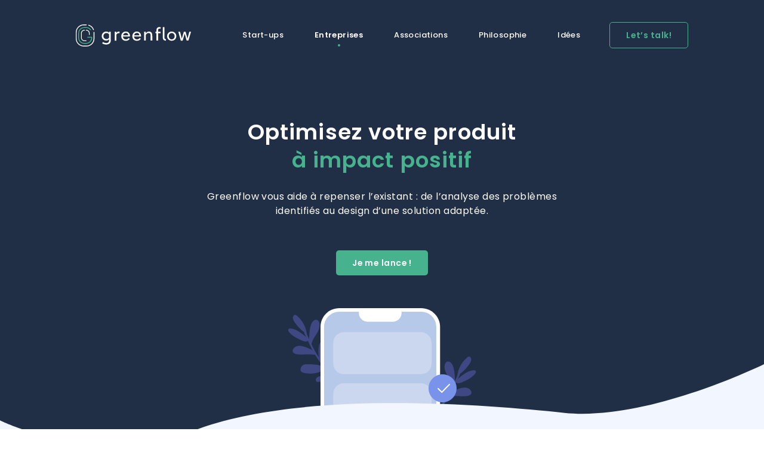

--- FILE ---
content_type: text/html; charset=UTF-8
request_url: https://greenflow.io/entreprises/
body_size: 11416
content:
<!doctype html><html itemscope itemtype="http://schema.org/WebPage" lang="fr-FR"><head>    <meta charset="UTF-8"/>
    <meta name="description" content="">
    <meta http-equiv="Content-Type" content="text/html; charset=UTF-8"/>
    <meta http-equiv="X-UA-Compatible" content="IE=edge">
    <meta name="viewport" content="width=device-width, initial-scale=1">
    <link rel="author" href="https://greenflow.io/app/themes/coopi/humans.txt"/>
    <link rel="pingback" href="https://greenflow.io/wp/xmlrpc.php"/>

    <link rel="apple-touch-icon" sizes="180x180" href="https://greenflow.io/app/themes/coopi/static/assets/favicon/apple-touch-icon.png">
    <link rel="icon" type="image/png" sizes="32x32" href="https://greenflow.io/app/themes/coopi/static/assets/favicon/favicon-32x32.png">
    <link rel="icon" type="image/png" sizes="16x16" href="https://greenflow.io/app/themes/coopi/static/assets/favicon/favicon-16x16.png">
    <link rel="manifest" href="https://greenflow.io/app/themes/coopi/static/assets/favicon/site.webmanifest">
    <meta name="msapplication-TileColor" content="#000000">
    <meta name="theme-color" content="#ffffff">

    <title>Optimisez votre application mobile à impact positif &#x2d; Greenflow</title>

<!-- The SEO Framework by Sybre Waaijer -->
<meta name="robots" content="max-snippet:-1,max-image-preview:standard,max-video-preview:-1" />
<meta name="description" content="Greenflow vous aide à repenser l’existant : de l’analyse des problèmes identifiés au design d’une solution adaptée." />
<meta property="og:locale" content="fr_FR" />
<meta property="og:type" content="website" />
<meta property="og:title" content="Optimisez votre application mobile à impact positif" />
<meta property="og:description" content="Greenflow vous aide à repenser l’existant : de l’analyse des problèmes identifiés au design d’une solution adaptée." />
<meta property="og:url" content="https://greenflow.io/entreprises/" />
<meta property="og:site_name" content="Greenflow" />
<meta name="twitter:card" content="summary_large_image" />
<meta name="twitter:title" content="Optimisez votre application mobile à impact positif" />
<meta name="twitter:description" content="Greenflow vous aide à repenser l’existant : de l’analyse des problèmes identifiés au design d’une solution adaptée." />
<link rel="canonical" href="https://greenflow.io/entreprises/" />
<script type="application/ld+json">{"@context":"https://schema.org","@type":"BreadcrumbList","itemListElement":[{"@type":"ListItem","position":1,"item":{"@id":"https://greenflow.io/","name":"Greenflow : Cr\u00e9ons ensemble les applications \u00e0 impact positif"}},{"@type":"ListItem","position":2,"item":{"@id":"https://greenflow.io/entreprises/","name":"Optimisez votre application mobile \u00e0 impact positif"}}]}</script>
<!-- / The SEO Framework by Sybre Waaijer | 4.83ms meta | 13.52ms boot -->

<link href='https://fonts.gstatic.com' crossorigin rel='preconnect' />
<link rel="alternate" type="application/rss+xml" title="Greenflow &raquo; Flux" href="https://greenflow.io/feed/" />
<link rel="alternate" type="application/rss+xml" title="Greenflow &raquo; Flux des commentaires" href="https://greenflow.io/comments/feed/" />
<link data-minify="1" rel='stylesheet' id='sib-front-css-css'  href='https://greenflow.io/app/cache/min/1/app/plugins/mailin/css/mailin-front-26a87355b67b424235b25d3a126bb4e8.css' type='text/css' media='all' />
<script type='text/javascript' src='https://greenflow.io/wp/wp-includes/js/jquery/jquery.min.js?ver=3.5.1' id='jquery-core-js'></script>
<script type='text/javascript' src='https://greenflow.io/wp/wp-includes/js/jquery/jquery-migrate.min.js?ver=3.3.2' id='jquery-migrate-js'></script>
<script type='text/javascript' id='sib-front-js-js-extra'>
/* <![CDATA[ */
var sibErrMsg = {"invalidMail":"Veuillez entrer une adresse e-mail valide.","requiredField":"Veuillez compl\u00e9ter les champs obligatoires.","invalidDateFormat":"Veuillez entrer une date valide.","invalidSMSFormat":"Please fill out valid phone number"};
var ajax_sib_front_object = {"ajax_url":"https:\/\/greenflow.io\/wp\/wp-admin\/admin-ajax.php","ajax_nonce":"0a0d74123b","flag_url":"https:\/\/greenflow.io\/app\/plugins\/mailin\/img\/flags\/"};
/* ]]> */
</script>
<script data-minify="1" type='text/javascript' src='https://greenflow.io/app/cache/min/1/app/plugins/mailin/js/mailin-front-68d421a322a9098407e022300a71cb56.js' id='sib-front-js-js'></script>
<link rel="https://api.w.org/" href="https://greenflow.io/wp-json/" /><link rel="alternate" type="application/json" href="https://greenflow.io/wp-json/wp/v2/pages/31" /><link rel="EditURI" type="application/rsd+xml" title="RSD" href="https://greenflow.io/wp/xmlrpc.php?rsd" />
<link rel="wlwmanifest" type="application/wlwmanifest+xml" href="https://greenflow.io/wp/wp-includes/wlwmanifest.xml" /> 
<link rel="alternate" type="application/json+oembed" href="https://greenflow.io/wp-json/oembed/1.0/embed?url=https%3A%2F%2Fgreenflow.io%2Fentreprises%2F" />
<link rel="alternate" type="text/xml+oembed" href="https://greenflow.io/wp-json/oembed/1.0/embed?url=https%3A%2F%2Fgreenflow.io%2Fentreprises%2F&#038;format=xml" />

<link data-minify="1" href="https://greenflow.io/app/cache/min/1/app/themes/coopi/static/main.3ccfea03fa665531311b-9c7e630e71759f6420765896401d3037.css" rel="stylesheet"></head><body class="page-template page-template-template-builder page-template-template-builder-php page page-id-31">            <div id="navbar" class="c-navbar" data-mode="classic">
    <div id="navbar-overlay" class="c-navbar__overlay"></div>
    <div class="o-wrapper c-navbar__wrapper">
        <button id="navbar-btn" aria-checked="false" class="c-navbar__btn" title="Ouvrir / Fermer le menu">
            <span></span>
            <span></span>
            <span></span>
        </button>

        <div class="c-navbar__brand">
            <a href="/" title="Retour à l'accueil">
                <svg
    aria-hidden="true"
    role="img"
    width="193"
    height="37"
    class=" icon-logo" >
    <use xlink:href="/app/themes/coopi/static/assets/svg/icons.svg#logo"></use>
</svg>
            </a>
        </div>
        <nav class="c-navbar__menu">
            <ul>
                                <li class=" menu-item menu-item-type-post_type menu-item-object-page menu-item-53">
                                            <a target="" href="/start-ups/">Start-ups</a>
                                    </li>
                                <li class=" menu-item menu-item-type-post_type menu-item-object-page current-menu-item page_item page-item-31 current_page_item menu-item-34">
                                            <a target="" href="/entreprises/">Entreprises</a>
                                    </li>
                                <li class=" menu-item menu-item-type-post_type menu-item-object-page menu-item-83">
                                            <a target="" href="/associations/">Associations</a>
                                    </li>
                                <li class=" menu-item menu-item-type-post_type menu-item-object-page menu-item-76">
                                            <a target="" href="/philosophie/">Philosophie</a>
                                    </li>
                                <li class=" menu-item menu-item-type-post_type menu-item-object-page menu-item-13">
                                            <a target="" href="/idees/">Idées</a>
                                    </li>
                                <li class=" menu-item menu-item-type-custom menu-item-object-custom menu-item-181">
                                            
    


    <a href="https://8byty33z3of.typeform.com/to/wtlKl6Q7" class="c-btn c-btn--secondary" target="_blank" rel="noopener noreferrer">
        Let’s talk!
    </a>
                                    </li>
                            </ul>
        </nav>
    </div>
</div>
    
    <main role="main">
                    



<header class="c-header c-header--classic c-header-size--default">
    <div class="o-wrapper">
        <div class="c-header__content">
            <h1 class="c-header__title">
                                    Optimisez votre produit
                                            <strong>à impact positif</strong>
                                                </h1>

                            <p class="c-header__introduction">Greenflow vous aide à repenser l’existant : de l’analyse des problèmes identifiés au design d’une solution adaptée.</p>
            
                                                                                                
    


    <a href="https://8byty33z3of.typeform.com/to/wtlKl6Q7" class="c-btn c-btn--primary" target="_blank" rel="noopener noreferrer">
        Je me lance !
    </a>
                    </div>

                    <figure class="c-header__image">
                                    <img src="https://greenflow.io/app/uploads/2021/03/Group-68-1.svg" alt="Entreprise Greenflow">
                            </figure>
            </div>
</header>
            
                            
    
    
    <section class="c-block" data-name="triptych">
                    <div class="u-wave-wrapper">
                                                    
                                
                <svg class="u-only-desktop" preserveAspectRatio="none" viewBox="0 0 1440 156" xmlns="http://www.w3.org/2000/svg">
                                            <path class="wave-2" d="M375 112.5C174 179.5 0 98.0002 0 98.0002V156H1440V0C1440 0 1221 100 1064 85C907 70 576 45.5 375 112.5Z" fill="currentColor"/>
                                    </svg>

                <svg class="u-only-mobile" preserveAspectRatio="none" viewBox="0 0 414 45" xmlns="http://www.w3.org/2000/svg">
                                            <path class="wave-2" d="M0 7.9V45h414v-7.2s-58 4-126.5 4c-48 0-81.8-10.2-117.2-20.8A775 775 0 00123 7.9C66.8-5.3 0 7.9 0 7.9z" fill="currentColor"/>
                                     </svg>
            </div>
        
            <div class="u-lines-wrapper">
        <svg preserveAspectRatio="none" viewBox="0 0 1440 354" fill="none" xmlns="http://www.w3.org/2000/svg">
            <path d="M-55.584 3.182S101.148-14.95 122.963 57.5c21.815 72.449-9.866 283.707 134.537 262.894C401.903 299.581 463.713 201.7 553.048 209.35c89.336 7.65 231.567 149.789 328.717 72.733C978.915 205.027 1154.38 174 1246.36 288c91.99 114 234.53 44.853 248.62 32.394" stroke="#46B28E" stroke-width="2"/>
            <path d="M-61.584 3.182S95.148-14.95 116.963 57.5c21.815 72.449-9.866 283.707 134.537 262.894C395.903 299.581 457.713 201.7 547.048 209.35c89.336 7.65 231.567 149.789 328.717 72.733C972.915 205.027 1148.38 174 1240.36 288c91.99 114 234.53 44.853 248.62 32.394" stroke="#46B28E"/>
        </svg>
    </div>

                    <div class="o-wrapper">
                                    <div class="c-block__header">
                                                    <h2 class="c-block__title">Notre <strong>démarche</strong>
</h2>
                                                                            <p class="c-block__intro">Comment se déroule un accompagnement Greenflow ?</p>
                                            </div>
                
                        <div class="o-triptych">
                            <div class="o-triptych__item">
                    
    

<article class="c-card c-card--presentation">
            <div class="c-card__visual">
            
                                                                                                        <img src="https://greenflow.io/app/uploads/2021/02/cible.svg" alt="Stratégie &#038; Recherche Greenflow" loading="lazy">
                                                    
                    </div>
        <div class="c-card__content">
                                    <h3 class="u-h4">Stratégie & Recherche</h3>
                            </div>

</article>

                                            <div class="o-triptych__item-description"><p>Nous vous accompagnons à <strong>repositionner stratégiquement</strong> votre application mobile</p>
</div>
                                    </div>
                            <div class="o-triptych__item">
                    
    

<article class="c-card c-card--presentation">
            <div class="c-card__visual">
            
                                                                                                        <img src="https://greenflow.io/app/uploads/2021/02/arbo.svg" alt="UX Design Greenflow" loading="lazy">
                                                    
                    </div>
        <div class="c-card__content">
                                    <h3 class="u-h4">UX Design</h3>
                            </div>

</article>

                                            <div class="o-triptych__item-description"><p><strong>Nous construisons votre  application mobile</strong> en accord avec votre mission</p>
</div>
                                    </div>
                            <div class="o-triptych__item">
                    
    

<article class="c-card c-card--presentation">
            <div class="c-card__visual">
            
                                                                                                        <img src="https://greenflow.io/app/uploads/2021/02/phone.svg" alt="UI Design et Branding Greenflow" loading="lazy">
                                                    
                    </div>
        <div class="c-card__content">
                                    <h3 class="u-h4">UI Design & branding</h3>
                            </div>

</article>

                                            <div class="o-triptych__item-description"><p><strong>Nous donnons vie à votre application mobile</strong> en lien avec  les valeurs que vous portez</p>
</div>
                                    </div>
                    </div>
                </div>
            </section>
                            
    
    
    <section class="c-block" data-name="image-content">
                    <div class="u-wave-wrapper">
                                                    
                                                                    
                <svg class="u-only-desktop" preserveAspectRatio="none" viewBox="0 0 1440 156" xmlns="http://www.w3.org/2000/svg">
                                            <path class="wave-2" d="M375 112.5C174 179.5 0 98.0002 0 98.0002V156H1440V0C1440 0 1221 100 1064 85C907 70 576 45.5 375 112.5Z" fill="currentColor"/>
                                    </svg>

                <svg class="u-only-mobile" preserveAspectRatio="none" viewBox="0 0 414 45" xmlns="http://www.w3.org/2000/svg">
                                            <path class="wave-2" d="M0 7.9V45h414v-7.2s-58 4-126.5 4c-48 0-81.8-10.2-117.2-20.8A775 775 0 00123 7.9C66.8-5.3 0 7.9 0 7.9z" fill="currentColor"/>
                                     </svg>
            </div>
        
        
                    <div class="o-wrapper">
                                    <div class="c-block__header">
                                                    <h2 class="c-block__title"><strong>1.</strong> Stratégie &amp; Recherche
</h2>
                                                                            <p class="c-block__intro">Comment vous assurer d’aller dans la bonne direction ?</p>
                                            </div>
                
                                    <div class="o-layout">
                <div class="o-layout__item u-5/12@md c-image-content__wrapper">
                    <div class="c-image-content__visual">
                                                                                <img src="https://greenflow.io/app/uploads/2021/02/daniil-silantev-F6Da4r2x5to-unsplash-498x267-c-default.jpg" srcset="https://greenflow.io/app/uploads/2021/02/daniil-silantev-F6Da4r2x5to-unsplash-498x267-c-default.jpg 1x, https://greenflow.io/app/uploads/2021/02/daniil-silantev-F6Da4r2x5to-unsplash-996x534-c-default.jpg 2x" alt="Stratégie &#038; Recherche Entreprises Greenflow" loading="lazy">
                                            </div>
                    <div class="c-wysiwyg">
                                                    <blockquote>
                                “Notre objectif, avant tout, est de faire en sorte que vous alliez dans la bonne direction. Cette phase de découverte est essentielle pour identifier les problèmes majeurs de votre application mobile et ainsi concevoir la meilleure solution pour vos utilisateurs. ”


                                                                    <cite>
                                                                                                                                <img src="https://greenflow.io/app/uploads/2021/02/Stéphanie-Persil-Chef-de-projet-Digital-e1612765230906-58x58-c-default.jpg" srcset="https://greenflow.io/app/uploads/2021/02/Stéphanie-Persil-Chef-de-projet-Digital-e1612765230906-58x58-c-default.jpg 1x, https://greenflow.io/app/uploads/2021/02/Stéphanie-Persil-Chef-de-projet-Digital-e1612765230906-116x116-c-default.jpg 2x" alt="Stéphanie Persil" loading="lazy">
                                                                                <div>
                                            Stéphanie Persil, Responsable  Stratégie & Recherche chez Greenflow

                                            <svg
    aria-hidden="true"
    role="img"
    width="193"
    height="37"
    class=" icon-logo" >
    <use xlink:href="/app/themes/coopi/static/assets/svg/icons.svg#logo"></use>
</svg>
                                        </div>
                                    </cite>
                                                            </blockquote>
                                            </div>
                </div>
                <div class="o-layout__item u-7/12@md">
                    
    

<article class="c-card c-card--content">
        <div class="c-card__content">
                                    <div class="c-wysiwyg">
                                <h4>Les étapes clés</h4>
<h3>pour optimiser votre produit</h3>
<ul>
<li>La compréhension du besoin</li>
<li>L’analyse de la concurrence</li>
<li>La création de sondages</li>
<li>La conduite des tests utilisateurs</li>
</ul>
<p>Cette première phase permet de valider votre besoin, d’étudier la concurrence et de lancer une recherche qualitative et quantitative pour s’assurer d’optimiser votre produit.</p>

                            </div>
                            </div>

</article>
                </div>
            </div>
                        </div>
            </section>
                            
    
    
    <section class="c-block" data-name="image-content">
                    <div class="u-wave-wrapper">
                                                    
                                
                <svg class="u-only-desktop" preserveAspectRatio="none" viewBox="0 0 1440 156" xmlns="http://www.w3.org/2000/svg">
                                            <path class="wave-3" d="M0 67.2V156h1440V.7s-156.5-11.5-348 57.5-539 16-705.5-20S0 67.2 0 67.2z" fill="currentColor"/>
                                    </svg>

                <svg class="u-only-mobile" preserveAspectRatio="none" viewBox="0 0 414 45" xmlns="http://www.w3.org/2000/svg">
                                            <path class="wave-3" d="M0 5v40h414V28s-83.4 12.7-208.2 6.3C81.1 28 0 5 0 5z" fill="currentColor"/>
                                    </svg>
            </div>
        
        
                    <div class="o-wrapper">
                                    <div class="c-block__header">
                                                    <h2 class="c-block__title"><strong>2.</strong> UX Design
</h2>
                                                                            <p class="c-block__intro">Comment construire les fonctionnalités optimales ?</p>
                                            </div>
                
                                    <div class="o-layout">
                <div class="o-layout__item u-5/12@md c-image-content__wrapper">
                    <div class="c-image-content__visual">
                                                                                <img src="https://greenflow.io/app/uploads/2021/02/ux-store-jJT2r2n7lYA-unsplash-scaled-498x267-c-default.jpg" srcset="https://greenflow.io/app/uploads/2021/02/ux-store-jJT2r2n7lYA-unsplash-scaled-498x267-c-default.jpg 1x, https://greenflow.io/app/uploads/2021/02/ux-store-jJT2r2n7lYA-unsplash-scaled-996x534-c-default.jpg 2x" alt="UX Design Entreprises Greenflow" loading="lazy">
                                            </div>
                    <div class="c-wysiwyg">
                                                    <blockquote>
                                “C’est lors de cette phase que les nouveaux plans de votre application mobile sont conçus à partir de l’analyse de toutes les données de recherche. Nous construisons alors les fonctionnalités qui rendront service à vos utilisateurs. ”

                                                                    <cite>
                                                                                                                                <img src="https://greenflow.io/app/uploads/2021/04/Alexandra-Persil-58x58-c-default.jpg" srcset="https://greenflow.io/app/uploads/2021/04/Alexandra-Persil-58x58-c-default.jpg 1x, https://greenflow.io/app/uploads/2021/04/Alexandra-Persil-116x116-c-default.jpg 2x" alt="Alexandra Persil" loading="lazy">
                                                                                <div>
                                            Alexandra Persil, Responsable UX/UI Design chez Greenflow

                                            <svg
    aria-hidden="true"
    role="img"
    width="193"
    height="37"
    class=" icon-logo" >
    <use xlink:href="/app/themes/coopi/static/assets/svg/icons.svg#logo"></use>
</svg>
                                        </div>
                                    </cite>
                                                            </blockquote>
                                            </div>
                </div>
                <div class="o-layout__item u-7/12@md">
                    
    

<article class="c-card c-card--content">
        <div class="c-card__content">
                                    <div class="c-wysiwyg">
                                <h4>Les étapes clés</h4>
<h3>pour construire le produit idéal</h3>
<ul>
<li>L’analyse des données de recherche</li>
<li>L’élaboration de la navigation</li>
<li>La création des mockups</li>
</ul>
<p>Cette deuxième phase permet de produire les premières maquettes (low fidelity) pour valider la nouvelle structure du produit et les nouvelles fonctionnalités.</p>

                            </div>
                            </div>

</article>
                </div>
            </div>
                        </div>
            </section>
                            
    
    
    <section class="c-block" data-name="image-content">
                    <div class="u-wave-wrapper">
                                                    
                                                                    
                <svg class="u-only-desktop" preserveAspectRatio="none" viewBox="0 0 1440 156" xmlns="http://www.w3.org/2000/svg">
                                            <path class="wave-2" d="M375 112.5C174 179.5 0 98.0002 0 98.0002V156H1440V0C1440 0 1221 100 1064 85C907 70 576 45.5 375 112.5Z" fill="currentColor"/>
                                    </svg>

                <svg class="u-only-mobile" preserveAspectRatio="none" viewBox="0 0 414 45" xmlns="http://www.w3.org/2000/svg">
                                            <path class="wave-2" d="M0 7.9V45h414v-7.2s-58 4-126.5 4c-48 0-81.8-10.2-117.2-20.8A775 775 0 00123 7.9C66.8-5.3 0 7.9 0 7.9z" fill="currentColor"/>
                                     </svg>
            </div>
        
        
                    <div class="o-wrapper">
                                    <div class="c-block__header">
                                                    <h2 class="c-block__title"><strong>3.</strong> UI Design &amp; Branding
</h2>
                                                                            <p class="c-block__intro">Comment créer l’identité qui correspond à vos valeurs ?</p>
                                            </div>
                
                                    <div class="o-layout">
                <div class="o-layout__item u-5/12@md c-image-content__wrapper">
                    <div class="c-image-content__visual">
                                                                                <img src="https://greenflow.io/app/uploads/2021/02/balazs-ketyi-LPWl2pEVGKc-unsplash-e1618148497110-498x267-c-default.jpg" srcset="https://greenflow.io/app/uploads/2021/02/balazs-ketyi-LPWl2pEVGKc-unsplash-e1618148497110-498x267-c-default.jpg 1x, https://greenflow.io/app/uploads/2021/02/balazs-ketyi-LPWl2pEVGKc-unsplash-e1618148497110-996x534-c-default.jpg 2x" alt="UI Design Entreprises Greenflow" loading="lazy">
                                            </div>
                    <div class="c-wysiwyg">
                                                    <blockquote>
                                “C’est alors que nous repensons le look & feel de votre application mobile à travers la création d’une identité unique. Toute la recherche effectuée en amont permet de viser juste et de donner à votre produit une nouvelle interface graphique.”


                                                                    <cite>
                                                                                                                                <img src="https://greenflow.io/app/uploads/2021/04/Alexandra-Persil-58x58-c-default.jpg" srcset="https://greenflow.io/app/uploads/2021/04/Alexandra-Persil-58x58-c-default.jpg 1x, https://greenflow.io/app/uploads/2021/04/Alexandra-Persil-116x116-c-default.jpg 2x" alt="Alexandra Persil" loading="lazy">
                                                                                <div>
                                            Alexandra Persil, Responsable UX/UI Design chez Greenflow

                                            <svg
    aria-hidden="true"
    role="img"
    width="193"
    height="37"
    class=" icon-logo" >
    <use xlink:href="/app/themes/coopi/static/assets/svg/icons.svg#logo"></use>
</svg>
                                        </div>
                                    </cite>
                                                            </blockquote>
                                            </div>
                </div>
                <div class="o-layout__item u-7/12@md">
                    
    

<article class="c-card c-card--content">
        <div class="c-card__content">
                                    <div class="c-wysiwyg">
                                <h4>Les étapes clés</h4>
<h3>pour repenser le look &amp; feel du produit</h3>
<ul>
<li>La refonte de la charte graphique</li>
<li>L’élaboration des prototypes interactifs</li>
<li>La transition avec les développeurs</li>
</ul>
<p>Cette dernière phase permet de repenser la charte graphique, le look &amp; feel du produit et assurer la transition avec les développeurs pour mettre en place la nouvelle solution.</p>

                            </div>
                            </div>

</article>
                </div>
            </div>
                        </div>
            </section>
                            
    
    
    <section class="c-block" data-name="mirror">
                    <div class="u-wave-wrapper">
                                                    
                                
                <svg class="u-only-desktop" preserveAspectRatio="none" viewBox="0 0 1440 156" xmlns="http://www.w3.org/2000/svg">
                                            <path class="wave-3" d="M0 67.2V156h1440V.7s-156.5-11.5-348 57.5-539 16-705.5-20S0 67.2 0 67.2z" fill="currentColor"/>
                                    </svg>

                <svg class="u-only-mobile" preserveAspectRatio="none" viewBox="0 0 414 45" xmlns="http://www.w3.org/2000/svg">
                                            <path class="wave-3" d="M0 5v40h414V28s-83.4 12.7-208.2 6.3C81.1 28 0 5 0 5z" fill="currentColor"/>
                                    </svg>
            </div>
        
        
                    <div class="o-wrapper">
                                    <div class="c-block__header">
                                                    <h2 class="c-block__title">L&rsquo;approche <strong>greenflow</strong>
</h2>
                                                                            <p class="c-block__intro">S’engager digitalement & durablement</p>
                                            </div>
                
                        <div class="c-mirror c-mirror--small o-layout">
                            <div class="c-mirror__item o-layout__item">
                    <div class="c-mirror__item-visual">
                                                                            <img src="https://greenflow.io/app/uploads/2021/02/greenflow.svg" alt="Greenflow logo" loading="lazy">
                                                                            <svg width="183" height="168" fill="none" xmlns="http://www.w3.org/2000/svg">
                                <path d="M175.933 55.596c7.024 18.548 8.514 39.116 1.649 58.568-6.918 19.612-21.446 35.237-40.763 43.316-19.318 8.078-40.924 11.001-61.412 10.417-19.956-.585-42.84-3.721-58.485-16.263C8.833 145.203 2.98 136.699.957 126.388-.853 117.3.265 107.627 3.14 98.645c6.705-21.1 22.457-33.164 41.988-46.93C58.218 36.145 72.48 22.964 88.019 11.962 96.747 5.796 105.953-.156 116.97.003c9.153.106 17.774 4.093 24.799 9.46 15.06 11.534 27.406 28.275 34.165 46.133z" fill="#D4DFF2"/>
                            </svg>
                                            </div>

                                            <h3>Digital</h3>
                                                                <div class="c-wysiwyg c-wysiwyg--small"><p>Une démarche 100% digitale via la conception d’<strong>applications mobiles vertueuses</strong> pour favoriser les comportements utilisateurs éthiques de demain et participer à la mise en oeuvre de l’<strong>Agenda 2030</strong>.</p>
</div>
                                    </div>
                            <div class="c-mirror__item o-layout__item">
                    <div class="c-mirror__item-visual">
                                                                            <img src="https://greenflow.io/app/uploads/2021/02/flower.svg" alt="Feuille verte Greenflow" loading="lazy">
                                                                            <svg width="143" height="132" fill="none" xmlns="http://www.w3.org/2000/svg">
                                <path d="M121.719 123.345c11.452-7.872 18.881-21.735 20.646-35.64 1.97-15.66-.985-24.43-8.784-37.309-7.676-12.75-29.389-18.183-41.292-26.398C81.206 16.339 72.135 2.563 58.507 1.022 19.185-3.428 1.413 42.91.304 53.135c-1.519 14.204 2.791 24.515 9.851 36.239 7.224 12.022 18.101 20.879 30.128 27.211 11.944 6.289 25.202 10.012 38.42 12.579 7.264 1.412 14.694 2.31 22.164 1.668a43.196 43.196 0 0020.852-7.487z" fill="#D4DFF2"/>
                            </svg>
                                            </div>

                                            <h3>Durable</h3>
                                                                <div class="c-wysiwyg c-wysiwyg--small"><p>Une approche engagée pour répondre aux <strong>17 Objectifs de développement durable fixés par l’ONU</strong>, à travers notre implication sur vos projets à impact positif.</p>
</div>
                                    </div>
                    </div>

                    <div class="c-block__main-link-wrapper">
                



    <a href="https://8byty33z3of.typeform.com/to/wtlKl6Q7" class=" c-btn c-btn--primary-dark">
        Je me lance !
    </a>
            </div>
                        </div>
            </section>
                                
    
                
    <section class="c-block c-block--no-waves" data-name="latest-news">
        
        
                    <div class="o-wrapper">
                                    <div class="c-block__header">
                                                    <h2 class="c-block__title">Nos dernières <strong>idées</strong>
</h2>
                                                                            <p class="c-block__intro">Engagées, Originales & Digitales</p>
                                            </div>
                
                    
    <div class="o-triptych">
                    <div class="o-triptych__item">
                
    

<article class="c-card c-card--news">
            <div class="c-card__visual">
            
                                                                                            <img src="https://greenflow.io/app/uploads/2021/09/post-blog-ecoconception-280x159-c-default.png" srcset="https://greenflow.io/app/uploads/2021/09/post-blog-ecoconception-280x159-c-default.png 1x, https://greenflow.io/app/uploads/2021/09/post-blog-ecoconception-560x318-c-default.png 2x" width="280" height="159" alt="ecoconception" loading="lazy">
                                            
                    </div>
        <div class="c-card__content">
                                <h3 class="u-h4">Comment ce site a été éco-conçu ?</h3>
                                                    <p>On vous invite dans les coulisses de l'éco-conception de notre site !</p>
                        
                        
    

    
    <a href="https://greenflow.io/developpement-durable/2021/09/08/comment-on-a-eco-concu-ce-site/" class="c-btn c-btn--secondary c-btn--md">
        Lire la suite
    </a>
                        </div>

</article>
            </div>
                    <div class="o-triptych__item">
                
    

<article class="c-card c-card--news">
            <div class="c-card__visual">
            
                                                                                            <img src="https://greenflow.io/app/uploads/2021/04/3-applis-impact-positif-280x159-c-default.jpg" srcset="https://greenflow.io/app/uploads/2021/04/3-applis-impact-positif-280x159-c-default.jpg 1x, https://greenflow.io/app/uploads/2021/04/3-applis-impact-positif-560x318-c-default.jpg 2x" width="280" height="159" alt="3 applications à impact positif par Greenflow" loading="lazy">
                                            
                    </div>
        <div class="c-card__content">
                                <h3 class="u-h4">Les 3 applis à impact positif à ne pas louper #1</h3>
                                                    <p>Ceci est la première édition d’une longue série, qui mettra en avant 3 applications mobiles à impact positif.</p>
                        
                        
    

    
    <a href="https://greenflow.io/design/2021/04/26/les-3-apps-a-impact-positif-a-ne-pas-louper-1/" class="c-btn c-btn--secondary c-btn--md">
        Lire la suite
    </a>
                        </div>

</article>
            </div>
                    <div class="o-triptych__item">
                
    

<article class="c-card c-card--news">
            <div class="c-card__visual">
            
                                                                                            <img src="https://greenflow.io/app/uploads/2021/04/Bienvenue-Chez-Greenflow-280x159-c-default.jpg" srcset="https://greenflow.io/app/uploads/2021/04/Bienvenue-Chez-Greenflow-280x159-c-default.jpg 1x, https://greenflow.io/app/uploads/2021/04/Bienvenue-Chez-Greenflow-560x318-c-default.jpg 2x" width="280" height="159" alt="Bienvenue Chez Greenflow" loading="lazy">
                                            
                    </div>
        <div class="c-card__content">
                                <h3 class="u-h4">Bienvenue chez Greenflow !</h3>
                                                    <p>On vous en dit plus sur notre projet, nos intentions et nos inspirations. Venez découvrir notre mission !</p>
                        
                        
    

    
    <a href="https://greenflow.io/developpement-durable/2021/03/24/bienvenue-chez-greenflow/" class="c-btn c-btn--secondary c-btn--md">
        Lire la suite
    </a>
                        </div>

</article>
            </div>
            </div>

    <div class="c-block__main-link-wrapper">
        



    <a href="https://greenflow.io/idees/" class=" c-btn c-btn--primary">
        Voir tous les articles
    </a>
    </div>
            </div>
            </section>
                                    
        
    
    
    <section class="c-block--sm c-block--left c-block--classic c-block" data-name="reassurance">
                    <div class="u-wave-wrapper">
                                                    
                                
                <svg class="u-only-desktop" preserveAspectRatio="none" viewBox="0 0 1440 156" xmlns="http://www.w3.org/2000/svg">
                                            <path class="wave-5" d="M1440 11v145H0V49.6c99.5-20.7 241.2-18.3 416.4 13.8 278.6 51 628.6-7.6 790-38.3C1302.1 7 1375.3-.5 1440 11z" fill="currentColor"/>
                                    </svg>

                <svg class="u-only-mobile" preserveAspectRatio="none" viewBox="0 0 414 45" xmlns="http://www.w3.org/2000/svg">
                                            <path class="wave-5"d="M0 3.3V45h414V3.3S305.3-1.2 225.4 23C145.4 47 0 3.3 0 3.3z" fill="currentColor"/>
                                    </svg>
            </div>
        
        
                    <div class="o-wrapper">
                                    <div class="c-block__header">
                                                    <h2 class="c-block__title">Créons ensemble les applis <strong>à impact positif</strong>
</h2>
                                                                            <p class="c-block__intro">Greenflow accompagne les start-ups, les entreprises et les associations à créer les applications mobiles qui apportent une solution concrète aux défis sociaux et environnementaux de notre époque.</p>
                                            </div>
                
                        <div class="c-footprint">
        <p>Notre empreinte CO2 est de <strong>0,14g</strong></p>
<p><a href="https://www.websitecarbon.com/website/greenflow-io/" target="_blank" rel="noopener">Website Carbon</a></p>

    </div>
                </div>
            </section>

            </main>

            <footer class="c-footer">
    <div class="o-wrapper u-relative">
        <div class="o-layout">
            <nav class="o-layout__item u-2/9@sm u-3/12@lg">
                <div class="c-footer__section-title c-footer__logo">
                    <a href="/" title="Retour à l'accueil">
                        <svg
    aria-hidden="true"
    role="img"
    width="193"
    height="37"
    class=" icon-logo" >
    <use xlink:href="/app/themes/coopi/static/assets/svg/icons.svg#logo"></use>
</svg>
                    </a>
                </div>
                <ul>
                                            <li>
                            <a href="https://greenflow.io/start-ups/" class="u-link-o">Start-ups</a>
                        </li>
                                            <li>
                            <a href="https://greenflow.io/entreprises/" class="u-link-o">Entreprises</a>
                        </li>
                                            <li>
                            <a href="https://greenflow.io/associations/" class="u-link-o">Associations</a>
                        </li>
                                    </ul>
            </nav>

            <nav class="o-layout__item u-2/9@sm u-3/12@lg">
                <div class="c-footer__section-title u-h4">
                    <span>Au cœur de Greenflow</span>
                </div>
                <ul>
                                            <li>
                            <a href="https://greenflow.io/philosophie/" class="u-link-o">Philosophie</a>
                        </li>
                                            <li>
                            <a href="https://greenflow.io/idees/" class="u-link-o">Idées</a>
                        </li>
                                    </ul>
            </nav>

            <div class="o-layout__item u-2/9@sm u-3/12@lg">
                <div class="c-footer__section-title u-h4">
                    <span>Entrons en contact</span>
                </div>
                <ul>
                                            <li>
                            <a target="_blank" href="https://calendly.com/hello-greenflow/premier-echange">Prendre RDV</a>
                        </li>
                                                                <li>
                            <a href="mailto:hello@greenflow.io" class="u-link-u u-link-o">hello@greenflow.io</a>
                        </li>
                                                                <li>
                            <a href="tel:+33 6 77 25 96 08" class="u-link-o">+33 6 77 25 96 08</a>
                        </li>
                                    </ul>
            </div>

            <div class="o-layout__item u-3/9@sm u-3/12@lg">
                <div class="c-footer__section-title u-h4">
                    <span>Rejoignez-nous</span>
                </div>
                <ul>
                    <li>
                        <div class="c-form">
                            			<form id="sib_signup_form_1" method="post" class="sib_signup_form">
				<div class="sib_loader" style="display:none;"><img
							src="https://greenflow.io/wp/wp-includes//images/spinner.gif" alt="loader"></div>
				<input type="hidden" name="sib_form_action" value="subscribe_form_submit">
				<input type="hidden" name="sib_form_id" value="1">
                <input type="hidden" name="sib_form_alert_notice" value="Remplissez ce champ s’il vous plaît">
                <input type="hidden" name="sib_security" value="0a0d74123b">
				<div class="sib_signup_box_inside_1">
					<div style="/*display:none*/" class="sib_msg_disp">
					</div>
					<div class="c-form-wrapper">
<input type="email" required="required" name="email" id="email" placeholder="Votre email">
<button type="submit" class="c-btn c-btn--primary c-btn--sm">Ok</button>
</div>				</div>
			</form>
			<style>
				form#sib_signup_form_1 p.sib-alert-message {
    padding: 6px 12px;
    margin-bottom: 20px;
    border: 1px solid transparent;
    border-radius: 4px;
    -webkit-box-sizing: border-box;
    -moz-box-sizing: border-box;
    box-sizing: border-box;
}
form#sib_signup_form_1 p.sib-alert-message-error {
    background-color: #f2dede;
    border-color: #ebccd1;
    color: #a94442;
}
form#sib_signup_form_1 p.sib-alert-message-success {
    background-color: #dff0d8;
    border-color: #d6e9c6;
    color: #3c763d;
}
form#sib_signup_form_1 p.sib-alert-message-warning {
    background-color: #fcf8e3;
    border-color: #faebcc;
    color: #8a6d3b;
}			</style>
			
                        </div>
                    </li>
                    <li>
                                                    <div class="c-footer__socials">
                                                                    <a href="https://www.instagram.com/greenflow.io/" target="_blank" rel="noopener noreferrer">
                                        <svg
    aria-hidden="true"
    role="img"
    width="32"
    height="32"
    class=" icon-icon-instagram" >
    <use xlink:href="/app/themes/coopi/static/assets/svg/icons.svg#icon-instagram"></use>
</svg>
                                    </a>
                                                                    <a href="https://medium.com/@greenflow" target="_blank" rel="noopener noreferrer">
                                        <svg
    aria-hidden="true"
    role="img"
    width="32"
    height="32"
    class=" icon-icon-medium" >
    <use xlink:href="/app/themes/coopi/static/assets/svg/icons.svg#icon-medium"></use>
</svg>
                                    </a>
                                                                    <a href="https://www.linkedin.com/company/greenflow-co" target="_blank" rel="noopener noreferrer">
                                        <svg
    aria-hidden="true"
    role="img"
    width="32"
    height="32"
    class=" icon-icon-linkedin" >
    <use xlink:href="/app/themes/coopi/static/assets/svg/icons.svg#icon-linkedin"></use>
</svg>
                                    </a>
                                                            </div>
                                            </li>
                </ul>
            </div>

        </div>

        <div class="c-footer__base">
            <div>©
                2026
                - Un site éco-conçu par <span>Greenflow x <a href="https://lacooperativedesinternets.fr" target="_blank" rel="noopener noreferrer">La Coopérative des Internets</a></span>
            </div>
            <div>
                                    <a href="https://greenflow.io/privacy-policy/">Mentions légales</a>
                            </div>
        </div>
    </div>
</footer>
        <!-- Matomo --><script  type="text/javascript">var _paq = window._paq = window._paq || [];
_paq.push(['trackPageView']);_paq.push(['enableLinkTracking']);_paq.push(['alwaysUseSendBeacon']);_paq.push(['setTrackerUrl', "\/\/greenflow.io\/app\/plugins\/matomo\/app\/matomo.php"]);_paq.push(['setSiteId', '1']);var d=document, g=d.createElement('script'), s=d.getElementsByTagName('script')[0];
g.type='text/javascript'; g.async=true; g.src="\/\/greenflow.io\/app\/uploads\/matomo\/matomo.js"; s.parentNode.insertBefore(g,s);</script><!-- End Matomo Code --><script type='text/javascript' id='rocket-browser-checker-js-after'>
"use strict";var _createClass=function(){function defineProperties(target,props){for(var i=0;i<props.length;i++){var descriptor=props[i];descriptor.enumerable=descriptor.enumerable||!1,descriptor.configurable=!0,"value"in descriptor&&(descriptor.writable=!0),Object.defineProperty(target,descriptor.key,descriptor)}}return function(Constructor,protoProps,staticProps){return protoProps&&defineProperties(Constructor.prototype,protoProps),staticProps&&defineProperties(Constructor,staticProps),Constructor}}();function _classCallCheck(instance,Constructor){if(!(instance instanceof Constructor))throw new TypeError("Cannot call a class as a function")}var RocketBrowserCompatibilityChecker=function(){function RocketBrowserCompatibilityChecker(options){_classCallCheck(this,RocketBrowserCompatibilityChecker),this.passiveSupported=!1,this._checkPassiveOption(this),this.options=!!this.passiveSupported&&options}return _createClass(RocketBrowserCompatibilityChecker,[{key:"_checkPassiveOption",value:function(self){try{var options={get passive(){return!(self.passiveSupported=!0)}};window.addEventListener("test",null,options),window.removeEventListener("test",null,options)}catch(err){self.passiveSupported=!1}}},{key:"initRequestIdleCallback",value:function(){!1 in window&&(window.requestIdleCallback=function(cb){var start=Date.now();return setTimeout(function(){cb({didTimeout:!1,timeRemaining:function(){return Math.max(0,50-(Date.now()-start))}})},1)}),!1 in window&&(window.cancelIdleCallback=function(id){return clearTimeout(id)})}},{key:"isDataSaverModeOn",value:function(){return"connection"in navigator&&!0===navigator.connection.saveData}},{key:"supportsLinkPrefetch",value:function(){var elem=document.createElement("link");return elem.relList&&elem.relList.supports&&elem.relList.supports("prefetch")&&window.IntersectionObserver&&"isIntersecting"in IntersectionObserverEntry.prototype}},{key:"isSlowConnection",value:function(){return"connection"in navigator&&"effectiveType"in navigator.connection&&("2g"===navigator.connection.effectiveType||"slow-2g"===navigator.connection.effectiveType)}}]),RocketBrowserCompatibilityChecker}();
</script>
<script type='text/javascript' id='rocket-delay-js-js-after'>
(function() {
"use strict";var e=function(){function n(e,t){for(var r=0;r<t.length;r++){var n=t[r];n.enumerable=n.enumerable||!1,n.configurable=!0,"value"in n&&(n.writable=!0),Object.defineProperty(e,n.key,n)}}return function(e,t,r){return t&&n(e.prototype,t),r&&n(e,r),e}}();function n(e,t){if(!(e instanceof t))throw new TypeError("Cannot call a class as a function")}var t=function(){function r(e,t){n(this,r),this.attrName="data-rocketlazyloadscript",this.browser=t,this.options=this.browser.options,this.triggerEvents=e,this.userEventListener=this.triggerListener.bind(this)}return e(r,[{key:"init",value:function(){this._addEventListener(this)}},{key:"reset",value:function(){this._removeEventListener(this)}},{key:"_addEventListener",value:function(t){this.triggerEvents.forEach(function(e){return window.addEventListener(e,t.userEventListener,t.options)})}},{key:"_removeEventListener",value:function(t){this.triggerEvents.forEach(function(e){return window.removeEventListener(e,t.userEventListener,t.options)})}},{key:"_loadScriptSrc",value:function(){var r=this,e=document.querySelectorAll("script["+this.attrName+"]");0!==e.length&&Array.prototype.slice.call(e).forEach(function(e){var t=e.getAttribute(r.attrName);e.setAttribute("src",t),e.removeAttribute(r.attrName)}),this.reset()}},{key:"triggerListener",value:function(){this._loadScriptSrc(),this._removeEventListener(this)}}],[{key:"run",value:function(){RocketBrowserCompatibilityChecker&&new r(["keydown","mouseover","touchmove","touchstart"],new RocketBrowserCompatibilityChecker({passive:!0})).init()}}]),r}();t.run();
}());
</script>
<script type='text/javascript' id='rocket-preload-links-js-extra'>
/* <![CDATA[ */
var RocketPreloadLinksConfig = {"excludeUris":"\/(.+\/)?feed\/?.+\/?|\/(?:.+\/)?embed\/|\/(index\\.php\/)?wp\\-json(\/.*|$)|\/wp-admin\/|\/logout\/|\/wp-login.php","usesTrailingSlash":"1","imageExt":"jpg|jpeg|gif|png|tiff|bmp|webp|avif","fileExt":"jpg|jpeg|gif|png|tiff|bmp|webp|avif|php|pdf|html|htm","siteUrl":"https:\/\/greenflow.io","onHoverDelay":"100","rateThrottle":"3"};
/* ]]> */
</script>
<script type='text/javascript' id='rocket-preload-links-js-after'>
(function() {
"use strict";var r="function"==typeof Symbol&&"symbol"==typeof Symbol.iterator?function(e){return typeof e}:function(e){return e&&"function"==typeof Symbol&&e.constructor===Symbol&&e!==Symbol.prototype?"symbol":typeof e},e=function(){function i(e,t){for(var n=0;n<t.length;n++){var i=t[n];i.enumerable=i.enumerable||!1,i.configurable=!0,"value"in i&&(i.writable=!0),Object.defineProperty(e,i.key,i)}}return function(e,t,n){return t&&i(e.prototype,t),n&&i(e,n),e}}();function i(e,t){if(!(e instanceof t))throw new TypeError("Cannot call a class as a function")}var t=function(){function n(e,t){i(this,n),this.browser=e,this.config=t,this.options=this.browser.options,this.prefetched=new Set,this.eventTime=null,this.threshold=1111,this.numOnHover=0}return e(n,[{key:"init",value:function(){!this.browser.supportsLinkPrefetch()||this.browser.isDataSaverModeOn()||this.browser.isSlowConnection()||(this.regex={excludeUris:RegExp(this.config.excludeUris,"i"),images:RegExp(".("+this.config.imageExt+")$","i"),fileExt:RegExp(".("+this.config.fileExt+")$","i")},this._initListeners(this))}},{key:"_initListeners",value:function(e){-1<this.config.onHoverDelay&&document.addEventListener("mouseover",e.listener.bind(e),e.listenerOptions),document.addEventListener("mousedown",e.listener.bind(e),e.listenerOptions),document.addEventListener("touchstart",e.listener.bind(e),e.listenerOptions)}},{key:"listener",value:function(e){var t=e.target.closest("a"),n=this._prepareUrl(t);if(null!==n)switch(e.type){case"mousedown":case"touchstart":this._addPrefetchLink(n);break;case"mouseover":this._earlyPrefetch(t,n,"mouseout")}}},{key:"_earlyPrefetch",value:function(t,e,n){var i=this,r=setTimeout(function(){if(r=null,0===i.numOnHover)setTimeout(function(){return i.numOnHover=0},1e3);else if(i.numOnHover>i.config.rateThrottle)return;i.numOnHover++,i._addPrefetchLink(e)},this.config.onHoverDelay);t.addEventListener(n,function e(){t.removeEventListener(n,e,{passive:!0}),null!==r&&(clearTimeout(r),r=null)},{passive:!0})}},{key:"_addPrefetchLink",value:function(i){return this.prefetched.add(i.href),new Promise(function(e,t){var n=document.createElement("link");n.rel="prefetch",n.href=i.href,n.onload=e,n.onerror=t,document.head.appendChild(n)}).catch(function(){})}},{key:"_prepareUrl",value:function(e){if(null===e||"object"!==(void 0===e?"undefined":r(e))||!1 in e||-1===["http:","https:"].indexOf(e.protocol))return null;var t=e.href.substring(0,this.config.siteUrl.length),n=this._getPathname(e.href,t),i={original:e.href,protocol:e.protocol,origin:t,pathname:n,href:t+n};return this._isLinkOk(i)?i:null}},{key:"_getPathname",value:function(e,t){var n=t?e.substring(this.config.siteUrl.length):e;return n.startsWith("/")||(n="/"+n),this._shouldAddTrailingSlash(n)?n+"/":n}},{key:"_shouldAddTrailingSlash",value:function(e){return this.config.usesTrailingSlash&&!e.endsWith("/")&&!this.regex.fileExt.test(e)}},{key:"_isLinkOk",value:function(e){return null!==e&&"object"===(void 0===e?"undefined":r(e))&&(!this.prefetched.has(e.href)&&e.origin===this.config.siteUrl&&-1===e.href.indexOf("?")&&-1===e.href.indexOf("#")&&!this.regex.excludeUris.test(e.href)&&!this.regex.images.test(e.href))}}],[{key:"run",value:function(){"undefined"!=typeof RocketPreloadLinksConfig&&new n(new RocketBrowserCompatibilityChecker({capture:!0,passive:!0}),RocketPreloadLinksConfig).init()}}]),n}();t.run();
}());
</script>

    
    <script data-minify="1" defer="defer" src="https://greenflow.io/app/cache/min/1/app/themes/coopi/static/runtime.10d1a1dec21ec784c406-2ccea4569f8dc4f1ce1c232e01e512ce.js"></script><script data-minify="1" defer="defer" src="https://greenflow.io/app/cache/min/1/app/themes/coopi/static/main.17908d406dd24661edb4-9f72bff46a6551fa763eb300d0e96033.js"></script></body></html>
<!-- This website is like a Rocket, isn't it? Performance optimized by WP Rocket. Learn more: https://wp-rocket.me - Debug: cached@1768382642 -->

--- FILE ---
content_type: text/css
request_url: https://greenflow.io/app/cache/min/1/app/themes/coopi/static/main.3ccfea03fa665531311b-9c7e630e71759f6420765896401d3037.css
body_size: 8657
content:
:root{--layout-gutter:10px;--wrapper-padding:25px;--wrapper-margin:25px;--wrapper-width:480px}@media(min-width:40em){:root{--wrapper-width:640px}}@media(min-width:48em){:root{--layout-gutter:20px;--wrapper-padding:40px;--wrapper-margin:40px;--wrapper-width:1024px}}@media(min-width:64em){:root{--layout-gutter:30px;--wrapper-width:1106px}}html{box-sizing:border-box}*{box-sizing:inherit}/*! normalize.css v3.0.3 | MIT License | github.com/necolas/normalize.css */html{font-family:sans-serif;-ms-text-size-adjust:100%;-webkit-text-size-adjust:100%}body{margin:0}article,aside,details,figcaption,figure,footer,header,hgroup,main,menu,nav,section,summary{display:block}audio,canvas,progress,video{display:inline-block;vertical-align:baseline}audio:not([controls]){display:none;height:0}[hidden],template{display:none}a{background-color:transparent}a:active,a:hover{outline:0}abbr[title]{border-bottom:1px dotted}b,strong{font-weight:700}dfn{font-style:italic}h1{font-size:2em;margin:.67em 0}mark{background:#ff0;color:#000}small{font-size:80%}sub,sup{font-size:75%;line-height:0;position:relative;vertical-align:baseline}sup{top:-.5em}sub{bottom:-.25em}img{border:0}svg:not(:root){overflow:hidden}figure{margin:1em 40px}hr{box-sizing:content-box;height:0}pre{overflow:auto}code,kbd,pre,samp{font-family:monospace,monospace;font-size:1em}button,input,optgroup,select,textarea{color:inherit;font:inherit;margin:0}button{overflow:visible}button,select{text-transform:none}button,html input[type=button],input[type=reset],input[type=submit]{-webkit-appearance:button;cursor:pointer}button[disabled],html input[disabled]{cursor:default}button::-moz-focus-inner,input::-moz-focus-inner{border:0;padding:0}input{line-height:normal}input[type=checkbox],input[type=radio]{box-sizing:border-box;padding:0}input[type=number]::-webkit-inner-spin-button,input[type=number]::-webkit-outer-spin-button{height:auto}input[type=search]{-webkit-appearance:textfield;box-sizing:content-box}input[type=search]::-webkit-search-cancel-button,input[type=search]::-webkit-search-decoration{-webkit-appearance:none}fieldset{border:1px solid silver;margin:0 2px;padding:.35em .625em .75em}legend{border:0;padding:0}textarea{overflow:auto}optgroup{font-weight:700}td,th{padding:0}blockquote,body,dd,dl,fieldset,figure,h1,h2,h3,h4,h5,h6,hr,legend,ol,p,pre,ul{margin:0;padding:0}li>ol,li>ul{margin-bottom:0}table{border-collapse:collapse;border-spacing:0}fieldset{min-width:0;border:0}@font-face{font-family:Poppins;font-style:italic;font-weight:400;font-display:swap;src:url(/app/themes/coopi/static/fonts/poppins-latin-italic-400.woff2) format("woff2");unicode-range:U+00??,U+0131,U+0152-0153,U+02bb-02bc,U+02c6,U+02da,U+02dc,U+2000-206f,U+2074,U+20ac,U+2122,U+2191,U+2193,U+2212,U+2215,U+feff,U+fffd}@font-face{font-family:Poppins;font-style:normal;font-weight:400;font-display:swap;src:url(/app/themes/coopi/static/fonts/poppins-latin-normal-400.woff2) format("woff2");unicode-range:U+00??,U+0131,U+0152-0153,U+02bb-02bc,U+02c6,U+02da,U+02dc,U+2000-206f,U+2074,U+20ac,U+2122,U+2191,U+2193,U+2212,U+2215,U+feff,U+fffd}@font-face{font-family:Poppins;font-style:normal;font-weight:500;font-display:swap;src:url(/app/themes/coopi/static/fonts/poppins-latin-normal-500.woff2) format("woff2");unicode-range:U+00??,U+0131,U+0152-0153,U+02bb-02bc,U+02c6,U+02da,U+02dc,U+2000-206f,U+2074,U+20ac,U+2122,U+2191,U+2193,U+2212,U+2215,U+feff,U+fffd}@font-face{font-family:Poppins;font-style:normal;font-weight:600;font-display:swap;src:url(/app/themes/coopi/static/fonts/poppins-latin-normal-600.woff2) format("woff2");unicode-range:U+00??,U+0131,U+0152-0153,U+02bb-02bc,U+02c6,U+02da,U+02dc,U+2000-206f,U+2074,U+20ac,U+2122,U+2191,U+2193,U+2212,U+2215,U+feff,U+fffd}@font-face{font-family:Playfair Display;font-style:normal;font-weight:400;font-display:swap;src:url(/app/themes/coopi/static/fonts/playfair-display-latin-normal-400.woff2) format("woff2");unicode-range:U+00??,U+0131,U+0152-0153,U+02bb-02bc,U+02c6,U+02da,U+02dc,U+2000-206f,U+2074,U+20ac,U+2122,U+2191,U+2193,U+2212,U+2215,U+feff,U+fffd}h1{letter-spacing:.03em;font-size:21px;line-height:31px}@media(min-width:40em){h1{font-size:36px;line-height:47px}}.c-header--tiny .c-header__title,.c-wysiwyg h1,.u-h1--sm{font-size:28px;font-size:1.75rem;line-height:1.4285714286;letter-spacing:.0167857143em}h2{line-height:1.5;font-size:26px}@media(min-width:40em){h2{font-size:32px}}h3{line-height:1.5;color:#35927d;letter-spacing:.025em;font-size:18px}@media(min-width:40em){h3{font-size:20px}}.u-h4{font-size:18px;font-size:1.125rem;line-height:1.2}.u-h5,h5{font-size:15px;font-size:.9375rem;line-height:1.4}h1,h2,h3,h5{font-weight:600}h1 span,h1 strong,h2 span,h2 strong,h3 span,h3 strong,h5 span,h5 strong{color:#46b28e}embed,img,svg{display:block;vertical-align:middle}figure{margin:0}img{max-width:100%;height:auto}img[height],img[width]{max-width:none}html{font-size:1em;line-height:24px;font-family:Poppins,sans-serif;color:#212f46;-webkit-font-smoothing:antialiased;-moz-osx-font-smoothing:grayscale;text-rendering:optimizeLegibility;margin-top:0!important}::selection{color:#fff;background-color:#46b28e}a{color:inherit;text-decoration:none}strong{font-weight:600}[role=button]{cursor:pointer}.o-layout{display:block;margin:0;padding:0;list-style:none;margin-left:calc(var(--layout-gutter)*-1);font-size:0}.o-layout__item{box-sizing:border-box;display:inline-block;vertical-align:top;width:100%;padding-left:var(--layout-gutter);font-size:16px;font-size:1rem}.o-triptych{display:grid;justify-items:center;text-align:center;gap:30px}@media(min-width:48em){.o-triptych{grid-template-columns:1fr 1fr 1fr}}.o-triptych__item{width:100%;max-width:322px}.o-triptych__item-description{margin-top:28px;padding:0 15px;text-align:center}.o-wrapper--simple-page{position:relative;margin-bottom:50px;padding-bottom:50px}@media(min-width:640px){.o-wrapper--simple-page{margin-bottom:7.8125vw}}@media(min-width:1280px){.o-wrapper--simple-page{margin-bottom:100px}}@media(min-width:640px){.o-wrapper--simple-page{padding-bottom:7.8125vw}}@media(min-width:1280px){.o-wrapper--simple-page{padding-bottom:100px}}@media(max-width:63.99em){.o-wrapper--simple-page>.o-layout{display:flex;flex-flow:column-reverse}}@media(min-width:64em){.o-wrapper--simple-page .sidebar{margin-top:12px}}.o-wrapper{padding-right:var(--wrapper-padding);padding-left:var(--wrapper-padding);margin-right:auto;margin-left:auto;max-width:var(--wrapper-width)}.o-wrapper:after{content:""!important;display:block!important;clear:both!important}.c-btn{border:0;border-radius:5px;display:inline-block;padding:14px 27px;line-height:1;font-size:.875rem;margin:0 auto;font-weight:600;text-align:center;letter-spacing:.0314285714em;transition:all .15s ease-out}.c-btn--sm{padding:10px 20px;border-radius:4px}.c-btn--md{padding:12px 18px;border-radius:4px}.c-btn--primary{color:#fff;background-color:#46b28e}.c-btn--primary:focus,.c-btn--primary:hover{background-color:#4ec79e}.c-btn--primary:active{background-color:#277c69}.c-btn--primary-dark{color:#fff;background-color:#2e3a59}.c-btn--primary-dark:focus,.c-btn--primary-dark:hover{background-color:#374874}.c-btn--primary-dark:active{background-color:#0b2551}.c-btn--secondary{color:#46b28e;border:1px solid;background:none}.c-btn--secondary:focus,.c-btn--secondary:hover{color:#fff;background-color:#46b28e;border:1px solid #46b28e}.c-btn--secondary:active{color:#fff;background-color:#35927d;border:1px solid #35927d}.c-header--classic:not(.--no-link).c-header-size--default+.c-block{margin-top:760px}.c-header--classic:not(.--no-link).c-header-size--medium+.c-block{margin-top:680px}.c-header--classic.--no-link+.c-block{margin-top:560px}.c-header{position:relative;z-index:1;overflow:hidden}.c-header__content{position:relative;z-index:2}.c-header--classic{position:fixed;z-index:0;top:0;left:0;right:0;color:#fff;background-color:#212f46;display:flex;align-items:center}.c-header--classic.--no-link{height:560px}.c-header--classic:not(.--no-link).c-header-size--default{height:760px}.c-header--classic:not(.--no-link).c-header-size--default .o-wrapper{margin-top:-130px}@media(min-width:40em){.c-header--classic:not(.--no-link).c-header-size--default .o-wrapper{margin-top:-100px}}.c-header--classic:not(.--no-link).c-header-size--medium{height:680px}.c-header--classic:not(.--no-link).c-header-size--medium .o-wrapper{margin-top:-130px}@media(min-width:40em){.c-header--classic:not(.--no-link).c-header-size--medium .o-wrapper{margin-top:-100px}}.c-header--classic .o-wrapper{display:flex;flex-flow:column;align-items:center;text-align:center}.c-header--classic .c-header__title{max-width:540px;margin:0 auto 26px}.c-header--tiny:not(.has-image){padding-bottom:50px}@media(min-width:640px){.c-header--tiny:not(.has-image){padding-bottom:calc(9.375vw - 10px)}}@media(min-width:1280px){.c-header--tiny:not(.has-image){padding-bottom:110px}}.c-header--tiny:not(.has-image) .c-header__before-wave{padding-top:100px}@media(min-width:640px){.c-header--tiny:not(.has-image) .c-header__before-wave{padding-top:calc(1.5625vw + 90px)}}@media(min-width:1280px){.c-header--tiny:not(.has-image) .c-header__before-wave{padding-top:110px}}.c-header--tiny:not(.has-image)>.o-wrapper{margin-top:-50px}@media(min-width:640px){.c-header--tiny:not(.has-image)>.o-wrapper{margin-top:calc(-12.5vw + 30px)}}@media(min-width:1280px){.c-header--tiny:not(.has-image)>.o-wrapper{margin-top:-130px}}.c-header--tiny .c-header__before-wave{background-color:#f2f7ff;padding-top:180px}.c-header--tiny .c-header__before-wave svg{color:#fff}.c-header--tiny>.o-wrapper{margin-top:-100px}@media(min-width:640px){.c-header--tiny>.o-wrapper{margin-top:calc(-13.02083vw - 16.66667px)}}@media(min-width:1024px){.c-header--tiny>.o-wrapper{margin-top:calc(-19.53125vw + 50px)}}@media(min-width:1280px){.c-header--tiny>.o-wrapper{margin-top:-200px}}.c-header--tiny img{width:100%;border-radius:10px;margin-bottom:35px}.c-header__back-link{display:inline-flex;align-items:center;margin-bottom:6px;color:#5071db;font-size:14px;font-size:.875rem;line-height:1.7142857143}.c-header__back-link svg{margin-right:8px}.c-header__title span,.c-header__title strong{display:block}.c-header__introduction{max-width:660px;margin-left:auto;margin-right:auto;letter-spacing:.03em;line-height:1.5;min-height:72px;margin-bottom:30px}.c-header__image{position:absolute;bottom:0;display:inline-block}.c-navbar{position:fixed;z-index:10;top:0;right:0;left:0;padding-top:37px;padding-bottom:20px;color:#fff;--btn-color:#fff;transition:transform .15s ease-out;background-color:#212f46}.c-navbar[data-mode=dark]{background-color:#f2f7ff;color:#212f46;--btn-color:#212f46}.have-navbar-bg .c-navbar{transform:translate3d(0,-17px,0)}.c-navbar__wrapper{position:relative;display:flex;justify-content:space-between;align-items:center}.c-navbar__btn{position:absolute;z-index:3;top:0;right:var(--wrapper-padding);margin-right:-5px;-webkit-appearance:none;-moz-appearance:none;appearance:none;background:none;outline:none;border:none;display:flex;flex-flow:column;align-items:center;justify-content:center;width:34px;height:34px;padding:0}@media(min-width:64em){.c-navbar__btn{display:none}}.c-navbar__btn span{display:block;height:3px}body:not(.has-nav-open) .c-navbar__btn span{width:28px;background-color:var(--btn-color)}body:not(.has-nav-open) .c-navbar__btn span:not(:last-of-type){margin-bottom:4px}body.has-nav-open .c-navbar__btn span{position:absolute;top:50%;left:50%;width:24px;background-color:#46b28e;transform:translate(-50%,-50%) rotate(45deg);transform-origin:center center}body.has-nav-open .c-navbar__btn span:first-of-type{transform:translate(-50%,-50%) rotate(45deg)}body.has-nav-open .c-navbar__btn span:last-of-type{transform:translate(-50%,-50%) rotate(-45deg)}.c-navbar__overlay{position:fixed;z-index:1;top:0;right:0;bottom:0;left:0;height:100vh;background-color:#000;opacity:0;pointer-events:none;transition:opacity .25s ease-in-out}@media(min-width:64em){.c-navbar__overlay{display:none}}body.has-nav-open .c-navbar__overlay{opacity:.4;pointer-events:auto}@media screen and (max-width:600px){.c-navbar__menu{right:calc(-100% + 80px)!important;width:calc(100% - 80px)!important}}@media(max-width:63.99em){.c-navbar__menu{position:fixed;z-index:2;top:0;right:-500px;height:100vh;width:500px;overflow-y:auto;background-color:#f2f7ff;color:#212f46;transform:translateZ(0);transition:transform .65s cubic-bezier(.65,0,.35,1);pointer-events:none}body.has-nav-open .c-navbar__menu{pointer-events:auto;transform:translate3d(-100%,0,0)}.c-navbar__menu .c-btn{margin-top:30px;width:100%}}@media(min-width:64em){.c-navbar__menu{width:100%}}.c-navbar__menu ul{display:flex;flex-flow:column;list-style-type:none;padding-top:60px;padding-bottom:60px}@media(min-width:64em){.c-navbar__menu ul{flex-flow:row;justify-content:flex-end;align-items:center;padding:0}}.c-navbar__menu li{padding-left:var(--wrapper-padding);padding-right:var(--wrapper-padding)}@media(min-width:64em){.c-navbar__menu li{padding:0 17px}}@media(min-width:80em){.c-navbar__menu li{padding:0 23px}}@media(max-width:63.99em){.c-navbar__menu li:not(:last-of-type) a{border-bottom:1px solid #b6c9e8}}@media(min-width:64em){.c-navbar__menu li:last-of-type{padding-right:0!important}}.c-navbar__menu li.current-menu-item a{font-weight:600;outline:none}.c-navbar__menu li.current-menu-item a:after{opacity:1}.c-navbar__menu a:not(.c-btn){display:block;position:relative;font-size:17px;font-size:1.0625rem;line-height:1.4;letter-spacing:.0229411765em;font-weight:500;padding:30px 15px 21px 0;transition:color .2s ease-out}@media(min-width:64em){.c-navbar__menu a:not(.c-btn){padding:0 3px;font-size:13px;font-size:.8125rem;line-height:1.4;letter-spacing:.03em}}.c-navbar__menu a:not(.c-btn):after{content:"";position:absolute}@media(min-width:64em){.c-navbar__menu a:not(.c-btn):after{bottom:-10px;left:50%;width:4px;height:4px;margin-left:-2px;border-radius:100%;background-color:#46b28e;pointer-events:none;opacity:0;transition:opacity .2s ease-in-out}}.c-navbar__menu a:not(.c-btn).is-active{font-weight:600}.c-navbar__menu a:not(.c-btn).is-active,.c-navbar__menu a:not(.c-btn):focus,.c-navbar__menu a:not(.c-btn):hover{outline:none;color:#46b28e}.c-navbar__menu a:not(.c-btn).is-active:after,.c-navbar__menu a:not(.c-btn):focus:after,.c-navbar__menu a:not(.c-btn):hover:after{opacity:1}.c-block--no-waves{margin-top:-60px}@media(min-width:640px){.c-block--no-waves{margin-top:calc(-6.25vw - 20px)}}@media(min-width:1280px){.c-block--no-waves{margin-top:-100px}}.c-block{position:relative;z-index:2;padding-top:60px;background-color:#fff;padding-bottom:100px}@media(min-width:640px){.c-block{padding-bottom:calc(21.875vw - 40px)}}@media(min-width:1280px){.c-block{padding-bottom:240px}}.c-block__header{text-align:center;margin-bottom:60px}.c-block__intro{font-weight:500}.c-block__main-link-wrapper{text-align:center;margin-top:60px}.c-block[data-name=latest-news]{padding-bottom:100px}@media(min-width:640px){.c-block[data-name=latest-news]{padding-bottom:calc(12.5vw + 20px)}}@media(min-width:1280px){.c-block[data-name=latest-news]{padding-bottom:180px}}.c-block[data-name=team] .u-lines-wrapper{top:130px}@media(min-width:640px){.c-block[data-name=team] .u-lines-wrapper{top:calc(-23.4375vw + 280px)}}@media(min-width:1280px){.c-block[data-name=team] .u-lines-wrapper{top:-20px}}.c-block[data-name=iceberg]{padding-top:20px;padding-bottom:0}@media(min-width:40em){.c-block[data-name=iceberg]{padding-top:60px}}@media(max-width:39.99em){.c-block[data-name=iceberg] .c-block__header{margin-bottom:0}}.c-block[data-name=testimonial]{padding-bottom:100px}@media(min-width:640px){.c-block[data-name=testimonial]{padding-bottom:15.625vw}}@media(min-width:1280px){.c-block[data-name=testimonial]{padding-bottom:200px}}.c-block[data-name=news-listing] .c-block__main-list{margin-bottom:60px}@media(min-width:64em){.c-block[data-name=news-listing] .c-block__main-list{margin-bottom:0}}.c-block[data-name=reassurance] .o-wrapper{position:relative}@media(min-width:48em){.c-block[data-name=reassurance] .c-block__intro{width:calc(100% - 200px)}}.c-block .u-lines-wrapper{position:absolute;z-index:0;left:0;right:0;display:none;top:250px}@media(min-width:640px){.c-block .u-lines-wrapper{top:calc(-29.6875vw + 440px)}}@media(min-width:1280px){.c-block .u-lines-wrapper{top:60px}}@media(min-width:48em){.c-block .u-lines-wrapper{display:block}.c-block .u-lines-wrapper~*{position:relative;z-index:1}}.c-block .u-wave-wrapper{position:absolute;bottom:calc(100% - 1px);left:0;right:0;color:#fff}.c-block--dark,.c-block:nth-child(2n):not([data-name=iceberg]){background-color:#f2f7ff}.c-block--dark .u-wave-wrapper,.c-block:nth-child(2n):not([data-name=iceberg]) .u-wave-wrapper{color:#f2f7ff}.c-block--sm{padding-bottom:10px}@media(min-width:48em){.c-block--sm{padding-top:10px}}.c-block--left .c-block__header{margin-bottom:60px}@media(min-width:48em){.c-block--left .c-block__header{text-align:left}}.c-block--left .c-block__title span,.c-block--left .c-block__title strong{display:block}.c-block--left .c-block__title{margin-bottom:10px;line-height:1.5;letter-spacing:.015em;font-size:20px}@media(min-width:40em){.c-block--left .c-block__title{font-size:24px}}.c-block--left .c-block__intro{font-size:13px;font-size:.8125rem;line-height:1.5;max-width:672px}a.c-card{transition:box-shadow .12s ease-out}a.c-card:hover{box-shadow:0 10px 34px rgba(0,0,0,.15)}.c-card{background-color:#fff;overflow:hidden;width:100%;border-radius:23px;box-shadow:0 2px 24px rgba(0,0,0,.113962)}.c-card--presentation{display:flex;flex-direction:column;height:220px}@media(min-width:48em){.c-card--presentation{height:270px}}.c-card--presentation .c-card__visual{padding:20px 21px;display:flex;justify-content:center;align-items:center;flex-grow:1}@media(min-width:48em){.c-card--presentation .c-card__visual{padding:35px 21px 10px;height:160px}}.c-card--presentation .c-card__visual img,.c-card--presentation .c-card__visual svg{max-width:172px;height:auto;max-height:140px}.c-card--presentation .c-card__content{display:flex;justify-content:center;align-items:flex-end;padding:0 20px 20px}@media(min-width:48em){.c-card--presentation .c-card__content{min-height:70px}}@media(min-width:80em){.c-card--presentation .c-card__content{padding:20px 40px}}.c-card--presentation .c-card__content h3{text-transform:uppercase}.c-card--content{display:flex;flex-direction:column-reverse;margin-bottom:30px}.c-card--content .c-card__content{padding:28px 40px 15px;flex-grow:1}.c-card--content .c-card__content h3{margin-bottom:6px}.c-card--content .c-card__visual-wrapper{padding-bottom:36.5%}.c-card--content .c-card__visual-wrapper,.c-card--landscape-sm .c-card__visual-wrapper,.c-card--landscape .c-card__visual-wrapper{position:relative;height:0;overflow:hidden;background-color:#eee}.c-card--content .c-card__visual,.c-card--landscape-sm .c-card__visual,.c-card--landscape .c-card__visual{position:relative}.c-card--content .c-card__visual img,.c-card--landscape-sm .c-card__visual img,.c-card--landscape .c-card__visual img{position:absolute;top:0;left:0;right:0;bottom:0;width:100%;height:100%;-o-object-fit:cover;object-fit:cover}.c-card--news{display:flex;flex-flow:column;padding:26px 21px;min-height:390px;height:100%}.c-card--news .c-card__content{display:flex;flex-flow:column;text-align:center;padding-top:22px;flex-grow:1}.c-card--news .c-card__content .u-h4{color:#212f46;font-weight:500;margin-bottom:12px;font-size:17px;font-size:1.0625rem;line-height:1.4;letter-spacing:.0276470588em}.c-card--news .c-card__content p{letter-spacing:.0261538462em;font-size:13px;font-size:.8125rem;line-height:1.5;flex-grow:1}.c-card--news .c-card__content .c-btn{margin-top:17px}.c-card--news .c-card__visual img{width:100%;-o-object-fit:cover;object-fit:cover;border-radius:17px}.c-card--landscape,.c-card--landscape-sm{display:flex}.c-card--landscape-sm .c-card__visual-wrapper,.c-card--landscape-sm .c-card__visual-wrapper img,.c-card--landscape .c-card__visual-wrapper,.c-card--landscape .c-card__visual-wrapper img{border-radius:7px}.c-card--landscape{flex-flow:column;padding:15px}@media(min-width:64em){.c-card--landscape{flex-flow:row;padding:34px 25px}}.c-card--landscape:not(:last-of-type){margin-bottom:30px}.c-card--landscape .c-card__visual-wrapper{padding-bottom:75.1798561151%}@media(min-width:64em){.c-card--landscape .c-card__content,.c-card--landscape .c-card__visual{width:50%}}@media(min-width:64em){.c-card--landscape .c-card__visual{margin-right:30px;padding-right:15px}}.c-card--landscape .c-card__content,.c-card--landscape .c-card__inner-content{display:flex;flex-flow:column}.c-card--landscape .c-card__inner-content{display:flex;justify-content:center;height:100%}.c-card--landscape .c-card__content{padding:5px}@media(min-width:64em){.c-card--landscape .c-card__content{padding:0}}@media(max-width:63.99em){.c-card--landscape .c-tag-list{position:relative;z-index:1;margin-top:-18px;margin-bottom:15px}}.c-card--landscape h2{font-size:18px;font-size:1.125rem;line-height:1.4;letter-spacing:.0235em;font-weight:600;margin-bottom:.375rem}@media(min-width:64em){.c-card--landscape h2{font-size:20px;font-size:1.25rem;line-height:1.4;margin-bottom:.875rem}}.c-card--landscape p{font-size:13px;font-size:.8125rem;line-height:1.8461538462;line-height:1.1875rem}.c-card--landscape-sm{padding:16px}.c-card--landscape-sm:not(:last-of-type){margin-bottom:20px}.c-card--landscape-sm .c-card__visual-wrapper{padding-bottom:100%}.c-card--landscape-sm .c-card__visual{width:98px;margin-right:12px}.c-card--landscape-sm .c-card__content{width:100%}.c-card--landscape-sm .c-tag{font-size:.625rem;padding:2px 8px}.c-card--landscape-sm h2{font-size:13px;font-size:.8125rem;line-height:1.4;letter-spacing:.0361538462em;font-weight:600;margin-top:.5rem;margin-bottom:.5rem}.c-interactive-content{min-height:310px}@media(min-width:40em){.c-interactive-content{min-height:250px}}@media(min-width:48em){.c-interactive-content{min-height:460px}}.c-interactive-content__main .c-card{min-height:310px;margin-bottom:30px}@media(min-width:40em){.c-interactive-content__main .c-card{min-height:250px}}@media(min-width:48em){.c-interactive-content__main .c-card{position:absolute;top:0;left:0;right:0;opacity:0;pointer-events:none;margin-bottom:0;min-height:460px}.c-interactive-content__main .c-card.is-active{pointer-events:auto;opacity:1}}.c-interactive-content__main .c-card__visual{display:none}@media(min-width:48em){.c-interactive-content__main .c-card__visual{display:block}}.c-interactive-content__btn,.c-interactive-content__main .c-card{transition:opacity .35s cubic-bezier(.65,0,.35,1)}.c-interactive-content__main{position:relative}@media(max-width:47.99em){.c-interactive-content__btn-list{display:none}}.c-interactive-content__btn{position:relative;padding:28px 38px;opacity:.6;margin-bottom:37px;min-height:129px}.c-interactive-content__btn:before{content:"";position:absolute;top:0;left:0;bottom:0;width:6px;background-color:#46b28e;opacity:0;transition:opacity .35s cubic-bezier(.65,0,.35,1)}.c-interactive-content__btn.is-active,.c-interactive-content__btn:focus,.c-interactive-content__btn:hover{outline:none}.c-interactive-content__btn.is-active,.c-interactive-content__btn.is-active:before,.c-interactive-content__btn:focus,.c-interactive-content__btn:focus:before,.c-interactive-content__btn:hover,.c-interactive-content__btn:hover:before{opacity:1}.c-wysiwyg{line-height:24px}@media(min-width:64em){.c-wysiwyg{letter-spacing:.024375em;font-size:1rem;line-height:1.5rem}}@media(min-width:64em){.c-wysiwyg--small{letter-spacing:.0278571429em;font-size:.875rem;line-height:1.3125rem}}.c-wysiwyg h1,.c-wysiwyg h2,.c-wysiwyg h3{margin-bottom:1.375rem}.c-wysiwyg h2{letter-spacing:.025em;font-size:18px}@media(min-width:40em){.c-wysiwyg h2{font-size:20px}}.c-wysiwyg h4+h3{font-size:25px;font-size:1.5625rem;line-height:1.6;color:#212f46}.c-wysiwyg h3{color:#35927d}.c-wysiwyg h4{font-size:16px;font-size:1rem;line-height:1.5;color:#5071db}.c-wysiwyg p{font-size:.9375rem;line-height:1.375rem;margin-bottom:1.375rem}.c-wysiwyg a{font-size:15px;color:#5071db;transition:color .15s ease-in-out}.c-wysiwyg a:focus,.c-wysiwyg a:hover{color:#212f46}.c-wysiwyg blockquote{font-size:.9375rem;font-family:Playfair Display,serif;color:#575656}.c-wysiwyg blockquote cite{display:block;margin-top:16px;font-size:14px;font-size:.875rem;line-height:1.7142857143;line-height:1.3125rem;color:#212f46;font-style:normal;font-weight:400;font-family:Poppins,sans-serif}.c-wysiwyg blockquote cite img{float:left;margin-right:30px;border-radius:50%}.c-wysiwyg blockquote cite svg{margin-top:7px;max-width:146px}.c-wysiwyg blockquote cite div{display:flex;flex-flow:column}.c-wysiwyg ul{margin:10px 0 27px;padding:0;list-style-type:none}.c-wysiwyg ul li{display:flex;padding:16px 0;font-size:14px;font-size:.875rem;line-height:1.7142857143;border-bottom:1px solid #d8d8d8;font-weight:500}.c-wysiwyg ul li:before{content:url(/app/themes/coopi/static/5f59dffb493df84b2b2b549b90cbd0d9.svg);display:block;width:18px;height:14px;margin-right:11px}.c-form h3{margin-bottom:10px}.c-form label{font-size:.875rem;font-weight:500}.c-form input,.c-form textarea{padding:10px;border-radius:8px;border:1px solid #e1e1e1;box-sizing:border-box;transition:border-color .12s ease-out;width:100%;max-width:100%;margin-bottom:15px;font-weight:400}.c-form input:focus,.c-form textarea:focus{outline:none;box-shadow:none;border-color:#46b28e}.c-footer .c-form input{padding:9px 10px;background:none;outline:none;border-radius:4px;border:1px solid #46b28e;width:100%}.c-testimonial-slider{position:relative;max-width:674px;margin:0 auto}.c-testimonial-slider__item{padding:0 50px}@media(min-width:40em){.c-testimonial-slider__item{padding:0 70px;min-height:320px}}.c-testimonial-slider__item.is-active{transition:opacity .35s ease-in .25s;opacity:1}.c-testimonial-slider__item:not(.is-active){transition:opacity .35s ease-out;position:absolute;top:0;left:0;right:0;opacity:0;pointer-events:none}.c-testimonial-slider__btn{position:absolute;top:70px;width:38px;height:38px;border-radius:50%;border:1px solid #46b28e;background-color:#f2f2f2;transition:all .15s ease-out}.c-testimonial-slider__btn:not(.is-active){pointer-events:none;opacity:.3}.c-testimonial-slider__btn svg{position:absolute;top:50%;left:50%;transform:translate(-50%,-50%)}.c-testimonial-slider__btn[data-direction=next]{right:0}.c-testimonial-slider__btn[data-direction=next] svg{transform:translate(-50%,-50%) scaleX(-1)}.c-testimonial-slider__btn[data-direction=prev]{left:0}.c-testimonial-slider__btn:focus,.c-testimonial-slider__btn:hover{outline:0;color:#fff;background-color:#4ec79e;border:1px solid #4ec79e}.c-testimonial-slider__content{font-size:20px;font-size:1.25rem;line-height:1.6;letter-spacing:.0388em;text-align:center;font-family:Playfair Display,serif;min-height:180px;display:flex;align-items:center;justify-content:center}@media(min-width:40em){.c-testimonial-slider__content{font-size:25px;font-size:1.5625rem;line-height:1.6}}.c-testimonial-slider__content p:after,.c-testimonial-slider__content p:before{font-size:2.8125rem;line-height:.5}.c-testimonial-slider__content p:before{content:"‘‘"}.c-testimonial-slider__content p:after{content:"’’";position:relative;top:5px}.c-testimonial-slider__author{margin-top:30px;text-align:center}.c-testimonial-slider__author:before{content:"";display:block;height:1px;width:146px;background-color:#46b28e;margin:0 auto}.c-testimonial-slider__author img{border-radius:50%;margin:19px auto}.c-testimonial-slider__author p{line-height:1.25;font-size:.875rem;letter-spacing:.0278571429em}.c-testimonial-slider__author p strong{font-size:.9375rem}@media(min-width:48em){.c-team{display:flex;align-items:center;margin-top:110px}}.c-team__item{position:relative;text-align:center;width:100%}@media(min-width:48em){.c-team__item{display:flex;align-items:center}}@media(min-width:48em){.c-team__item:first-of-type{flex-direction:row-reverse;margin-right:calc(var(--wrapper-padding)*-1/2);text-align:right}.c-team__item:first-of-type .c-team__item__content{padding-right:var(--wrapper-padding)}}@media(min-width:48em){.c-team__item:last-of-type{margin-left:calc(var(--wrapper-padding)*-1/2);text-align:left}.c-team__item:last-of-type .c-team__item__content{padding-left:var(--wrapper-padding)}}.c-team__item:not(:last-of-type){margin-bottom:30px}@media(min-width:48em){.c-team__item:not(:last-of-type){margin-bottom:0}}.c-team__item img{border-radius:50%;margin-left:auto;margin-right:auto;width:116px;height:116px;-o-object-fit:cover;object-fit:cover;margin-bottom:15px}@media(min-width:48em){.c-team__item img{width:161px;height:161px;margin-left:0;margin-right:0}}@media(min-width:64em){.c-team__item img{width:177px;height:177px}}.c-team__item p{font-size:.875rem;letter-spacing:.0278571429em}.c-team__item h3{margin-bottom:6px}.c-iceberg{position:relative;text-align:center}.c-iceberg__shape-wrapper{position:absolute;z-index:1;top:90px;left:0;right:0;bottom:0;overflow:hidden;max-width:100vw}@media(min-width:40em){.c-iceberg__shape-wrapper{top:20px}}.c-iceberg__shape{position:absolute;z-index:1;top:0;left:50%;transform:translateX(-52%);color:#d4dff2}@media(min-width:40em){.c-iceberg__shape{transform:translateX(-49%)}}.c-iceberg__down,.c-iceberg__up{position:relative}.c-iceberg__up{z-index:5;padding-bottom:60px}.c-iceberg__down{mix-blend-mode:multiply;z-index:10;padding-top:20px;background-color:#d4dff2;padding-bottom:120px}@media(min-width:640px){.c-iceberg__down{padding-bottom:calc(12.5vw + 40px)}}@media(min-width:1280px){.c-iceberg__down{padding-bottom:200px}}@media(min-width:40em){.c-iceberg__down{padding-top:40px}}.c-iceberg__down p{font-weight:600}.c-iceberg__content{letter-spacing:.0338461538em;font-size:.8125rem;line-height:1.7;width:100%;max-width:300px}@media(min-width:40em){.c-iceberg__content{letter-spacing:.0293333333em;font-size:.9375rem;max-width:545px;padding:0 170px}}.c-iceberg__content p{margin:0 auto}.c-iceberg__label{text-transform:uppercase;font-weight:600;font-size:1.125rem;color:#46b28e;margin-bottom:10px}@media(min-width:40em){.c-iceberg__label{-ms-writing-mode:tb-rl;writing-mode:tb-rl;transform:rotate(-180deg);max-width:27px;margin-bottom:0}}.c-iceberg__flex,.c-iceberg__intro{display:flex;flex-flow:column;justify-content:center;align-items:center}@media(min-width:40em){.c-iceberg__flex,.c-iceberg__intro{flex-flow:row}}.c-iceberg__separator{position:absolute;top:-82px;left:0;right:0;height:82px;overflow:hidden}.c-iceberg__separator svg{height:100%;width:100%}.c-iceberg__intro{letter-spacing:.0293333333em;font-size:.9375rem;line-height:1.4;align-items:center}@media(min-width:40em){.c-iceberg__intro{padding-bottom:40px}}.c-iceberg__intro p{max-width:180px;margin:20px 0}@media(min-width:40em){.c-iceberg__intro p{margin:0 26px}}.c-iceberg__bear{position:relative}.c-iceberg__info{position:absolute;z-index:5;top:65px;left:calc(50% + 25px);width:20px;height:20px}@media(min-width:40em){.c-iceberg__info{top:-15px}}.c-iceberg__info-icon:hover+.c-iceberg__info-content{display:block}.c-iceberg__info-content{display:none;position:absolute;z-index:2;bottom:100%;right:-68px;width:240px;font-size:.8125rem;line-height:1.3;padding-bottom:16px}.c-iceberg__info-content:hover{display:block}.c-iceberg__info-content:before{content:"";position:absolute;bottom:5px;right:68px;height:0;width:0;display:inline-block;border-left:11px solid transparent;border-right:11px solid transparent;border-top:11px solid #f2f7ff}.c-iceberg__info-content p{margin:0;max-width:none}.c-iceberg__info-content div{padding:14px;background-color:#f2f7ff}.c-block[data-name=image-content]:nth-child(2n) .o-layout{display:flex;flex-direction:row-reverse}.c-block[data-name=image-content]>.o-wrapper>.o-layout{display:flex}@media(max-width:47.99em){.c-block[data-name=image-content]>.o-wrapper>.o-layout{flex-direction:column-reverse}}@media(min-width:48em){.c-block[data-name=image-content]>.o-wrapper>.o-layout>*{flex:1}.c-block[data-name=image-content]>.o-wrapper>.o-layout>* .c-card{height:100%;margin-bottom:0}}.c-image-content__visual{position:relative;height:0;padding-bottom:53.6585365854%;display:none}@media(min-width:48em){.c-image-content__visual{display:block}}.c-image-content__visual img{position:absolute;top:0;left:0;width:100%;height:100%;-o-object-fit:cover;object-fit:cover;border-radius:17px}.c-image-content__wrapper .c-wysiwyg{margin-top:20px}.c-image-content__wrapper .c-wysiwyg blockquote cite{margin-right:40px}.c-mirror h3{color:#5071db;margin-bottom:5px}.c-mirror__item-visual{position:relative;z-index:-1;top:30px;display:inline-block}.c-mirror__item-visual img{position:absolute;bottom:30px;left:50%;transform:translate(-50%);margin-bottom:10px;max-width:100px;max-height:100px}.c-mirror--small .c-mirror__item{margin-bottom:15px}@media(max-width:47.99em){.c-mirror--small .c-mirror__item{text-align:center}}@media(min-width:48em){.c-mirror--small .c-mirror__item{width:38.8888888889%}}@media(min-width:64em){.c-mirror--small .c-mirror__item{width:33.3333333333%}}@media(min-width:48em){.c-mirror--small .c-mirror__item:nth-child(odd){margin-left:11.1111111111%;text-align:right}}@media(min-width:64em){.c-mirror--small .c-mirror__item:nth-child(odd){margin-left:16.6666666667%}}@media(min-width:48em){.c-mirror--small .c-mirror__item:nth-child(2n){margin-left:50%}}@media(min-width:64em){.c-mirror--small .c-mirror__item:nth-child(2n){margin-left:50%}}@media(min-width:48em){.c-mirror--small .c-mirror__item:not(:first-child){margin-top:-100px}}.c-mirror--large .c-mirror__item{margin-bottom:15px}@media(max-width:47.99em){.c-mirror--large .c-mirror__item{text-align:center}}@media(min-width:48em){.c-mirror--large .c-mirror__item{width:50%}}@media(min-width:64em){.c-mirror--large .c-mirror__item{width:41.6666666667%}}@media(min-width:48em){.c-mirror--large .c-mirror__item:nth-child(odd){margin-left:11.1111111111%}.c-mirror--large .c-mirror__item:nth-child(odd) .c-mirror__item-visual{margin-left:-60px}}@media(min-width:64em){.c-mirror--large .c-mirror__item:nth-child(odd){margin-left:25%}}@media(min-width:48em){.c-mirror--large .c-mirror__item:nth-child(2n){text-align:right;margin-left:38.8888888889%}.c-mirror--large .c-mirror__item:nth-child(2n) .c-mirror__item-visual{margin-right:-50px}}@media(min-width:64em){.c-mirror--large .c-mirror__item:nth-child(2n){margin-left:33.3333333333%}}@media(min-width:48em){.c-mirror--large .c-mirror__item:not(:first-child){margin-top:-40px}}.c-tag-list{display:flex;flex-wrap:wrap;list-style-type:none}.c-tag-list li:not(:last-of-type){margin-right:10px;margin-bottom:10px}.c-single-post-tag-list__wrapper{position:absolute;z-index:2;top:-49px;left:25px}@media(min-width:48em){.c-single-post-tag-list__wrapper{left:40px}}.c-tag{font-size:12px;font-size:.75rem;line-height:1.3;letter-spacing:.03em;text-transform:uppercase;font-weight:600;border-radius:23px;padding:4px 13px;color:#fff;background-color:#7893e9}.c-footer{--color-link:#b6c9e8;position:relative;color:#fff;background-color:#212f46;padding:37px 0 24px}.c-footer ul{margin-bottom:32px;padding:0;list-style-type:none}@media(min-width:40em){.c-footer ul{margin-bottom:0}}.c-footer ul li{font-size:12px;font-size:.75rem;line-height:1;letter-spacing:.0275em;font-weight:500;margin-bottom:16px}.c-footer .sib_msg_disp{display:none}.c-footer form .sib_signup_box_inside_1 .c-form-wrapper{display:grid;grid-template-columns:1fr 43px;gap:8px}.c-footer form .sib_signup_box_inside_1 .c-form-wrapper button{text-align:center;padding:2px 0 0;width:100%;text-transform:uppercase;font-size:12px;font-size:.75rem;line-height:1.2}.c-footer form .sib_signup_box_inside_1 .c-form-wrapper input{width:100%;margin-bottom:0}.c-footer form .sib_signup_box_inside_1 .c-form-wrapper button,.c-footer form .sib_signup_box_inside_1 .c-form-wrapper input{display:block;height:35px}.c-footer .u-link-u{color:var(--color-link)}.c-footer__socials{display:flex;margin-left:-5px}.c-footer__logo{margin-right:15px}@media(min-width:64em){.c-footer__logo{margin-top:-14px}}.c-footer__logo svg{width:100%;max-width:137px;height:auto}@media(min-width:48em){.c-footer__logo svg{max-width:151px}}.c-footer__section-title{position:relative;font-size:13px;font-size:.8125rem;line-height:1;letter-spacing:.0276923077em;text-transform:uppercase;font-weight:600;margin-bottom:22px;margin-top:8px}@media(min-width:40em){.c-footer__section-title{min-height:36px;margin-top:0;margin-bottom:27px}}@media(min-width:64em){.c-footer__section-title{min-height:27px}}.c-footer__section-title span{position:relative;display:inline-block}.c-footer__section-title.u-h4 span:after{content:"";position:absolute;bottom:-6px;left:0;display:block;width:46px;height:1px;background-color:#fff}@media(min-width:64em){.c-footer__section-title.u-h4 span:after{bottom:-12px}}.c-footer__base{display:flex;justify-content:space-between;flex-flow:column;text-align:center;border-top:1px solid hsla(0,0%,100%,.35);padding-top:22px;font-size:13px;font-size:.8125rem;line-height:1.4}@media(min-width:40em){.c-footer__base{font-size:11px;font-size:.6875rem;line-height:1.4;margin-top:28px;flex-flow:row}}.c-footer__base>div{margin-bottom:10px}@media(max-width:39.99em){.c-footer__base>div span{display:block}}.c-footer__base a{opacity:.7;transition:opacity .15s ease-in-out;color:var(--color-link)}.c-footer__base a:not(:first-of-type){padding-left:10px}.c-footer__base a:focus,.c-footer__base a:hover{opacity:1}.c-socials-share{color:#404884;border-top:1px solid #c9def2;border-bottom:1px solid #c9def2;padding:8px 0 4px;font-size:13px;font-size:.8125rem;line-height:1.3;letter-spacing:.0338461538em}.c-socials-share__list{display:flex;flex-wrap:wrap;margin-left:-6px}.c-socials-share__list svg{width:30px;height:30px}.c-category-list{display:flex;flex-wrap:wrap;list-style-type:none;margin:0 0 55px;padding:0}.c-category-list li:not(:last-of-type){margin-right:70px}.c-category-list li{position:relative}.c-category-list li svg{position:absolute;z-index:1;top:50%;left:50%;transform:translate3d(-50%,-50%,0)}.c-category-list a{position:relative;z-index:2;font-size:13px;font-size:.8125rem;line-height:1;letter-spacing:.0276923077em;text-transform:uppercase;font-weight:600;color:#a0a7b9;transition:color .12s ease-in-out}.c-category-list a.is-active,.c-category-list a:focus,.c-category-list a:hover{color:#46b28e}.c-comment-box{margin-top:60px;margin-bottom:40px}.c-comment{margin-top:20px;margin-bottom:20px}.c-comment:after{content:"";display:block;width:100px;height:1px;background-color:#46b28e}.c-comment-author{line-height:1;margin-bottom:3px}.c-comment-author small{font-size:.75rem;line-height:1;font-weight:400;opacity:.7}.c-comment-form__info{margin-top:10px;font-size:.8125rem}.c-pagination{padding-top:60px;text-align:center}@media(min-width:48em){.c-pagination{text-align:left}}.c-pagination__list{display:inline-flex;list-style-type:none;margin:0 -10px}.c-pagination__item{margin:10px;font-size:13px;font-size:.8125rem;line-height:1;letter-spacing:.0276923077em;text-transform:uppercase;font-weight:600;transition:background-color .15s ease-out,color .15s ease-out}.c-pagination__item a,.c-pagination__item span{display:block;padding:8px 13px}.c-pagination__item--next,.c-pagination__item--prev{border-radius:23px;border:1px solid #212f46}.c-pagination__item--next:hover,.c-pagination__item--prev:hover{background-color:#212f46;color:#fff}.c-pagination__item--disabled{pointer-events:none;opacity:.2}.c-pagination__item--page{display:none;opacity:.5}@media(min-width:48em){.c-pagination__item--page{display:block}}.c-pagination__item--current{opacity:1;color:#fff;background-color:#46b28e;border-radius:50%}.c-gallery{display:grid;grid-template-columns:1fr;gap:var(--layout-gutter)}@media(min-width:40em){.c-gallery{grid-template-columns:1fr 1fr}}.c-gallery__item{margin-bottom:25px}.c-gallery__item.--size-thumbnail img{max-width:25%}.c-gallery__item.--size-medium img{max-width:50%}.c-gallery__item img{margin:0 auto}@media(max-width:39.99em){.c-gallery__item img{width:100%}}.c-gallery__caption{text-align:center;font-size:.75rem;line-height:1.3;font-style:italic;margin-top:10px}.--size-thumbnail .c-gallery__caption{max-width:25%;margin-left:auto;margin-right:auto}.--size-medium .c-gallery__caption{max-width:50%;margin-left:auto;margin-right:auto}.c-footprint{width:146px;border-radius:10px;border:1px solid #b6c9e8;background-color:#fff;padding:13px;font-size:.75rem;line-height:1.3;text-align:center;margin:-20px auto 40px}@media(min-width:48em){.c-footprint{position:absolute;top:28px;right:var(--wrapper-padding);margin:0}}.c-footprint strong{color:#46b28e}.c-footprint a{display:inline-block;font-size:.625rem;color:#404884;text-decoration:underline;margin-top:8px}.c-related-news{margin-top:50px}@media(max-width:63.99em){.c-related-news{margin-bottom:40px}}.c-related-news .u-h5{text-transform:uppercase;margin-bottom:14px}.c-related-news__list{display:grid;grid-template-columns:1fr;gap:var(--layout-gutter)}@media(min-width:40em){.c-related-news__list{grid-template-columns:1fr 1fr}}.c-related-news__list .c-card{margin-bottom:0}#matomo_opted_in_intro code,#matomo_opted_in_label,.privacy-policy code{font-family:Poppins,sans-serif}.c-socials-share__item-name,.u-hidden-visually{border:0!important;clip:rect(0 0 0 0)!important;-webkit-clip-path:inset(50%)!important;clip-path:inset(50%)!important;height:1px!important;margin:-1px!important;overflow:hidden!important;padding:0!important;position:absolute!important;white-space:nowrap!important;width:1px!important}@media(min-width:48em){.u-only-mobile{display:none}}.u-only-desktop{display:none}@media(min-width:48em){.u-only-desktop{display:block}}@media print{*{background:transparent!important;color:#000!important;box-shadow:none!important;text-shadow:none!important}a,a:visited{text-decoration:underline}a[href]:after{content:" (" attr(href) ")"}blockquote{border:1px solid #999;page-break-inside:avoid}img{page-break-inside:avoid}img{max-width:100%!important}h2,h3,p{orphans:3;widows:3}h2,h3{page-break-after:avoid}}.u-relative{position:relative}.u-upper{text-transform:uppercase}.u-mb-1{margin-bottom:1rem}.u-wave-wrapper{pointer-events:none;overflow:hidden;height:50px}@media(min-width:640px){.u-wave-wrapper{height:calc(15.625vw - 50px)}}@media(min-width:1280px){.u-wave-wrapper{height:calc(7.8125vw + 50px)}}@media(min-width:1536px){.u-wave-wrapper{height:170px}}.u-wave-wrapper svg{height:100%;width:100%}.u-wave-wrapper svg path{pointer-events:auto}.u-lines-wrapper{overflow:hidden;height:100px}@media(min-width:640px){.u-lines-wrapper{height:calc(39.6875vw - 154px)}}@media(min-width:1280px){.u-lines-wrapper{height:354px}}.u-lines-wrapper svg{height:100%;width:100%}.u-paragraph-sm{font-size:.875rem;line-height:1.2;max-width:239px}.u-medium{font-weight:500}.u-link-o{transition:opacity .15s ease-in-out}.u-link-o:focus,.u-link-o:hover{opacity:.7}.u-link-u{text-decoration:underline}.u-4\/9{width:44.4444444444%!important}@media(min-width:40em){.u-2\/9\@sm{width:22.2222222222%!important}.u-3\/9\@sm{width:33.3333333333%!important}.u-4\/9\@sm{width:44.4444444444%!important}.u-5\/9\@sm{width:55.5555555556%!important}.u-6\/12\@sm{width:50%!important}}@media(min-width:48em){.u-push-1\/9\@md{position:relative!important;right:auto!important;margin-left:11.1111111111%!important}.u-5\/9\@md{width:55.5555555556%!important}.u-7\/9\@md{width:77.7777777778%!important}.u-5\/12\@md{width:41.6666666667%!important}.u-7\/12\@md{width:58.3333333333%!important}}@media(min-width:64em){.u-push-0\/12\@lg{position:relative!important;right:auto!important;margin-left:0!important}.u-2\/12\@lg{width:16.6666666667%!important}.u-push-2\/12\@lg{position:relative!important;right:auto!important;margin-left:16.6666666667%!important}.u-3\/12\@lg{width:25%!important}.u-4\/12\@lg{width:33.3333333333%!important}.u-5\/12\@lg{width:41.6666666667%!important}.u-7\/12\@lg{width:58.3333333333%!important}.u-8\/12\@lg{width:66.6666666667%!important}}

--- FILE ---
content_type: image/svg+xml
request_url: https://greenflow.io/app/uploads/2021/02/cible.svg
body_size: 3762
content:
<?xml version="1.0" encoding="UTF-8"?>
<svg width="111" height="108" viewBox="0 0 111 108" fill="none" xmlns="http://www.w3.org/2000/svg">
<mask id="mask0" mask-type="alpha" maskUnits="userSpaceOnUse" x="0" y="11" width="97" height="97">
<path fill-rule="evenodd" clip-rule="evenodd" d="M0 11.0022H96.9978V108H0V11.0022Z" fill="white"/>
</mask>
<g mask="url(#mask0)">
<path fill-rule="evenodd" clip-rule="evenodd" d="M0 59.5011C0 32.7159 21.7137 11.0022 48.4989 11.0022C75.284 11.0022 96.9979 32.7159 96.9979 59.5011C96.9979 86.2862 75.284 108 48.4989 108C21.7137 108 0 86.2862 0 59.5011Z" fill="#B6C9E8"/>
</g>
<path fill-rule="evenodd" clip-rule="evenodd" d="M7.15576 59.5001C7.15576 36.6662 25.6662 18.1558 48.5 18.1558C71.3338 18.1558 89.8443 36.6662 89.8443 59.5001C89.8443 82.3338 71.3338 100.844 48.5 100.844C25.6662 100.844 7.15576 82.3338 7.15576 59.5001Z" fill="white"/>
<path fill-rule="evenodd" clip-rule="evenodd" d="M15.1064 59.5C15.1064 41.0571 30.0573 26.1064 48.5 26.1064C66.9427 26.1064 81.8933 41.0571 81.8933 59.5C81.8933 77.9427 66.9427 92.8933 48.5 92.8933C30.0573 92.8933 15.1064 77.9427 15.1064 59.5Z" fill="#7893E9"/>
<path fill-rule="evenodd" clip-rule="evenodd" d="M22.2622 59.5C22.2622 45.0092 34.0091 33.2622 48.4999 33.2622C62.9905 33.2622 74.7376 45.0092 74.7376 59.5C74.7376 73.9906 62.9905 85.7376 48.4999 85.7376C34.0091 85.7376 22.2622 73.9906 22.2622 59.5Z" fill="white"/>
<path fill-rule="evenodd" clip-rule="evenodd" d="M29.418 59.5C29.418 48.9614 37.9612 40.418 48.4998 40.418C59.0387 40.418 67.5819 48.9614 67.5819 59.5C67.5819 70.0387 59.0387 78.5819 48.4998 78.5819C37.9612 78.5819 29.418 70.0387 29.418 59.5Z" fill="#5071DB"/>
<mask id="mask1" mask-type="alpha" maskUnits="userSpaceOnUse" x="47" y="0" width="64" height="63">
<path fill-rule="evenodd" clip-rule="evenodd" d="M47.177 0.173096H110.858V62.8273H47.177V0.173096Z" fill="white"/>
</mask>
<g mask="url(#mask1)">
<path fill-rule="evenodd" clip-rule="evenodd" d="M110.806 10.9763C110.677 10.663 110.443 10.5112 110.105 10.5166C110.027 10.5176 109.949 10.5157 109.87 10.5173C107.336 10.5695 104.802 10.5957 102.269 10.6909C101.551 10.7181 101.016 10.5592 100.583 9.98034C100.435 9.7815 100.339 9.61934 100.35 9.36108C100.461 6.58496 100.556 3.80813 100.662 1.03166C100.675 0.673702 100.587 0.382864 100.236 0.231628C99.8956 0.0850458 99.6387 0.231807 99.3972 0.472174C98.6769 1.1888 97.9476 1.89665 97.2224 2.60845C93.8202 5.94816 90.4162 9.28609 87.0231 12.6348C86.8803 12.7756 86.7684 13.0154 86.7601 13.2141C86.6452 15.9768 86.5554 18.7406 86.4419 21.5034C86.4339 21.6983 86.3367 21.936 86.1997 22.0726C84.4889 23.7788 82.7656 25.4723 81.0408 27.1643C76.0716 32.0395 71.0999 36.9119 66.1299 41.7866C63.0156 44.8412 59.9004 47.8947 56.7949 50.9586C56.5647 51.1857 56.3555 51.2572 56.0384 51.2019C54.829 50.9907 53.615 50.806 52.402 50.6148C51.7597 50.5133 51.5689 50.6288 51.3364 51.2439C51.3041 51.3295 51.2755 51.4161 51.2434 51.5016C49.9472 54.9525 48.9309 58.5106 47.2684 61.8216C47.0464 62.2637 47.2447 62.7266 47.6909 62.8155C47.889 62.8549 48.1301 62.7896 48.3261 62.7094C49.3162 62.3042 50.2791 61.8249 51.2862 61.4708C53.8233 60.5792 56.3795 59.7419 58.9268 58.8793C59.4714 58.6949 59.5998 58.4853 59.5209 57.9069C59.3554 56.6923 59.1935 55.4769 59.0031 54.2659C58.9472 53.91 59.0189 53.6698 59.286 53.4115C61.0883 51.6683 62.8717 49.9059 64.6611 48.1494C70.1971 42.7151 75.7321 37.2799 81.2692 31.8467C83.7396 29.4228 86.2191 27.0081 88.6803 24.575C88.9148 24.3431 89.1618 24.3519 89.4286 24.3467C92.1196 24.294 94.8109 24.2525 97.5016 24.1836C97.7353 24.1777 98.0195 24.0555 98.1878 23.8922C100.261 21.8834 102.316 19.857 104.377 17.8351C104.376 17.8344 104.375 17.8337 104.374 17.833C104.961 17.2568 105.548 16.6807 106.135 16.1046C107.627 14.6413 109.119 13.1778 110.611 11.7148C110.824 11.5061 110.928 11.272 110.806 10.9763Z" fill="#212F46"/>
</g>
</svg>

--- FILE ---
content_type: image/svg+xml
request_url: https://greenflow.io/app/themes/coopi/static/assets/svg/icons.svg
body_size: 8748
content:
<svg xmlns="http://www.w3.org/2000/svg"><defs><symbol id="icon-facebook" viewBox="0 0 32 32" fill="none" xmlns="http://www.w3.org/2000/svg"><path d="M23.12 8H8.883A.883.883 0 008 8.883v14.234c0 .488.395.883.883.883h7.665v-6.197h-2.084v-2.416h2.084v-1.78c0-2.066 1.262-3.194 3.107-3.194.883 0 1.641.066 1.863.095v2.16H20.24c-1.004 0-1.196.477-1.196 1.176v1.54h2.392l-.314 2.417h-2.081v6.196h4.076a.883.883 0 00.883-.882V8.883A.879.879 0 0023.12 8z" fill="currentColor"/></symbol><symbol id="icon-youtube" viewBox="0 0 32 32" fill="none" xmlns="http://www.w3.org/2000/svg"><path d="M25.105 11.321v.002c.199.724.3 1.88.35 2.893a38.976 38.976 0 01.045 1.661v.138h0v.003h0v.138l-.006.384c-.007.325-.02.774-.045 1.27-.051 1.009-.153 2.163-.344 2.89a2.006 2.006 0 01-1.409 1.408c-.34.09-.98.165-1.79.223a63.89 63.89 0 01-2.595.121 126.312 126.312 0 01-3.041.05l-.2.001H16h0v.5-.5h0-.069a82.47 82.47 0 01-.926-.006c-.608-.007-1.434-.02-2.31-.047a61.282 61.282 0 01-2.593-.126c-.811-.06-1.453-.139-1.797-.232h0a2.006 2.006 0 01-1.41-1.41c-.19-.717-.293-1.87-.344-2.881a41.179 41.179 0 01-.05-1.66v-.104L6.5 16.01v-.008h0v0h0v-.139l.006-.383c.007-.325.02-.774.045-1.271.051-1.008.153-2.162.344-2.89a2.057 2.057 0 011.41-1.424c.34-.09.98-.164 1.788-.223a63.78 63.78 0 012.596-.12A126.284 126.284 0 0115.73 9.5h.2l.053-.001h.016L16 9v.5h.07a80.884 80.884 0 01.927.007c.61.006 1.437.02 2.314.046.877.027 1.797.067 2.594.126.81.06 1.45.139 1.788.232h.002a2.006 2.006 0 011.41 1.41z" stroke="currentColor"/><path d="M14.3 18.491v-4.979l4.322 2.49-4.322 2.49z" fill="currentColor" stroke="currentColor" stroke-width=".588"/></symbol><symbol id="icon-twitter" viewBox="0 0 32 32" fill="none" xmlns="http://www.w3.org/2000/svg"><path d="M12.803 23c6.965 0 10.774-5.77 10.774-10.774 0-.164-.003-.327-.01-.49a7.704 7.704 0 001.888-1.96 7.55 7.55 0 01-2.174.596 3.803 3.803 0 001.665-2.095 7.603 7.603 0 01-2.404.92 3.787 3.787 0 00-6.452 3.453 10.754 10.754 0 01-7.806-3.957 3.778 3.778 0 00-.513 1.903c0 1.314.668 2.474 1.685 3.152a3.754 3.754 0 01-1.715-.474v.049a3.787 3.787 0 003.038 3.711 3.793 3.793 0 01-1.71.066 3.79 3.79 0 003.537 2.63 7.598 7.598 0 01-4.703 1.62c-.305 0-.607-.017-.903-.052A10.7 10.7 0 0012.803 23z" fill="currentColor"/></symbol><symbol id="icon-instagram" viewBox="0 0 32 32" fill="none" xmlns="http://www.w3.org/2000/svg"><path d="M23.498 19.1v0a4.401 4.401 0 01-4.396 4.4h-6.204A4.404 4.404 0 018.5 19.102v-6.204A4.404 4.404 0 0112.898 8.5H19.1a4.404 4.404 0 014.398 4.398V19.1zm-10.6-10.404h-.5v.032A4.207 4.207 0 008.696 12.9v6.202a4.206 4.206 0 004.202 4.202H19.1a4.206 4.206 0 004.201-4.202v-6.204a4.206 4.206 0 00-4.2-4.202h-6.203z" stroke="currentColor"/><path d="M15.998 12.455h0a3.549 3.549 0 013.549 3.544 3.552 3.552 0 01-3.549 3.548 3.551 3.551 0 01-3.546-3.546 3.551 3.551 0 013.546-3.546zm0 .225a3.323 3.323 0 00-3.32 3.321 3.323 3.323 0 003.32 3.32 3.323 3.323 0 003.321-3.32 3.323 3.323 0 00-3.32-3.32zm5.042-1.168a.553.553 0 11-1.106 0 .553.553 0 011.107 0z" stroke="currentColor"/></symbol><symbol id="icon-linkedin" viewBox="0 0 32 32" fill="none" xmlns="http://www.w3.org/2000/svg"><path fill="currentColor" fill-rule="evenodd" d="M20.5 21.6v-5.3c0-.9-1-1.6-1.8-1.6-.9 0-1.4.7-1.4 1.6v5.3H14v-9.5h3.2v1.6c.5-.8 1.9-1.4 2.8-1.4 2 0 3.5 1.6 3.5 3.6v5.7h-3.1zm-11.1 0v-9.5h3.1v9.5H9.4zM12.5 9a1.6 1.6 0 11-3.1 0 1.6 1.6 0 013.1 0z" clip-rule="evenodd"/></symbol><symbol id="icon-medium" viewBox="0 0 32 32" fill="none" xmlns="http://www.w3.org/2000/svg"><path fill="currentColor" fill-rule="evenodd" d="M27.4 15.5c0 3-.5 5.5-1.1 5.5-.6 0-1.2-2.5-1.2-5.5s.6-5.4 1.2-5.4 1.1 2.4 1.1 5.4m-2.9 0c0 3.4-1.4 6.1-3.2 6.1-1.8 0-3.2-2.7-3.2-6 0-3.5 1.4-6.2 3.2-6.2 1.8 0 3.2 2.7 3.2 6.1m-7 0a6.5 6.5 0 11-12.9 0C4.6 12 7.5 9 11 9c3.6 0 6.5 3 6.5 6.5" clip-rule="evenodd"/></symbol><symbol id="logo" viewBox="0 0 193 37" fill="none" xmlns="http://www.w3.org/2000/svg"><path d="M26.65 20.83h-6.79c-.4 0-.7.3-.7.7 0 .38.3.68.7.68h6.09v.34a8.66 8.66 0 01-8.75 8.55h-3.02a8.66 8.66 0 01-8.75-8.55v-8.1a8.66 8.66 0 018.75-8.55h3.02a8.88 8.88 0 017.04 3.44c.25.3.65.34 1 .14.3-.24.36-.64.15-.98a10.3 10.3 0 00-8.14-3.98h-3.02a10.08 10.08 0 00-10.16 9.93v8.05c0 5.46 4.58 9.93 10.16 9.93h3.02c5.58 0 10.16-4.47 10.16-9.93v-.98a.76.76 0 00-.76-.69z" fill="#46B28E"/><path d="M22.63 17.69a.6.6 0 01-.6-.59v-2.36a4.64 4.64 0 00-4.68-4.57.6.6 0 01-.6-.59c0-.3.3-.59.6-.59 1.86 0 3.67.89 4.78 2.36a5.54 5.54 0 011.15 3.4v2.35a.69.69 0 01-.65.59zM21.47 1.97a11.85 11.85 0 017.55 7.22c.1.3.35.44.65.44.1 0 .15 0 .25-.05.35-.15.55-.54.4-.88A13.35 13.35 0 0021.87.64a.79.79 0 00-.9.44c-.05.4.15.79.5.89z" fill="currentColor"/><path d="M30.42 12.43c-.4 0-.7.3-.7.69v10.76c0 6.49-5.43 11.74-12.17 11.74h-4.02c-6.7 0-12.17-5.25-12.17-11.74V13.12C1.4 6.63 6.84 1.38 13.58 1.38h4.02c.4 0 .7-.3.7-.7 0-.39-.35-.68-.75-.68h-4.02C6.08 0 0 5.9 0 13.12v10.76C0 31.1 6.08 37 13.58 37h4.02c7.5 0 13.58-5.9 13.58-13.12V13.12a.76.76 0 00-.76-.69z" fill="currentColor"/><path d="M17.35 28.06h-2.77A5.82 5.82 0 018.7 22.3v-7.57c0-3.2 2.66-5.75 5.88-5.75.36 0 .6.3.6.6 0 .29-.3.58-.6.58a4.65 4.65 0 00-4.67 4.57v7.57c0 2.5 2.1 4.57 4.67 4.57h2.77c.35 0 .6.3.6.59 0 .3-.3.59-.6.59zm41.33-1.77c0 1.52-.25 2.85-.8 3.88-1.36 2.6-4.02 3.54-6.89 3.54-2.36 0-4.88-.64-6.74-1.97l1.06-2.3a10.7 10.7 0 005.58 1.76c2.62 0 4.98-1.23 4.98-4.37v-2.07a5.94 5.94 0 01-4.88 2.36 7.48 7.48 0 01-7.6-7.61 7.57 7.57 0 017.65-7.62 6.9 6.9 0 014.78 2.02v-1.63h2.76v14h.1zm-2.81-9.63a5.62 5.62 0 00-4.43-2.26c-3.52 0-5.18 2.65-5.18 5.16a5 5 0 005.13 5.06c1.66 0 3.72-.99 4.48-2.75v-5.21zm12.02-1.96c.9-1.63 2.26-2.8 3.92-2.8.65 0 1.06.04 1.66.19l-.5 2.9c-.46-.2-.86-.3-1.41-.3-1.56 0-2.67.89-3.62 2.5v9.98h-2.77V12.24h2.77v2.45h-.05zm11.06 5.64c.2 2.56 1.96 4.77 4.88 4.77 2 0 3.62-.74 4.52-2.4l2.02 1.22c-1.51 2.36-3.58 3.49-6.64 3.49-4.83 0-7.55-3.44-7.55-7.77 0-4.42 3.32-7.76 7.55-7.76a6.73 6.73 0 016.94 6.93c0 .5-.05 1.18-.1 1.52H78.95zm.25-2.16h8.65a4.1 4.1 0 00-4.02-3.98c-2.52 0-4.08 1.77-4.63 3.98zm18.3 2.16c.2 2.56 1.97 4.77 4.88 4.77 2.02 0 3.62-.74 4.53-2.4l2.01 1.22c-1.5 2.36-3.57 3.49-6.64 3.49-4.82 0-7.54-3.44-7.54-7.77 0-4.42 3.32-7.76 7.54-7.76a6.73 6.73 0 016.94 6.93c0 .5-.05 1.18-.1 1.52H97.51zm.26-2.16h8.65a4.1 4.1 0 00-4.03-3.98c-2.51 0-4.07 1.77-4.62 3.98zm19.61-5.94v2.45a5.79 5.79 0 014.98-2.8c2.1 0 3.52.74 4.42 1.87 1.06 1.37 1.36 3.34 1.36 5.6v7.71h-2.77v-7.42c0-1.47-.05-3.04-.8-4.07-.5-.74-1.3-1.18-2.67-1.18-1.75 0-3.42 1.18-4.52 2.85v9.87h-2.77V12.24h2.77zm20.52 2.4v12.48h-2.77V14.64h-1.71v-2.36h1.71v-2.16c0-1.52.25-2.9.96-3.88.75-1.08 2-1.77 4.02-1.77.75 0 1.5.15 2.26.4l-.4 2.35a4.84 4.84 0 00-1.5-.24c-.81 0-1.37.2-1.77.49-.7.54-.8 1.62-.8 2.95v1.86H142v2.36h-4.12zm30.52 5.01a7.64 7.64 0 01-7.74 7.77 7.64 7.64 0 01-7.75-7.77 7.64 7.64 0 017.75-7.76 7.64 7.64 0 017.74 7.76zm-7.74-5.25c-2.87 0-4.93 2.4-4.93 5.3s2.06 5.31 4.93 5.31c2.86 0 4.92-2.4 4.92-5.3s-2.06-5.31-4.92-5.31zm26.35 9.28h.1l3.11-11.44h2.82l-4.38 14.83h-2.96l-3.27-11.54h-.05l-3.37 11.6h-3.12l-4.17-14.85h2.97l2.86 11.45h.05l3.37-11.45h2.97l3.07 11.4zm-37.67.54c-.7-.54-.8-1.62-.8-2.94V4.38h-2.77v17.88c.05 1.28.4 2.36.96 3.2.75 1.07 2.1 1.76 4.37 1.76v-2.5c-.8 0-1.36-.2-1.76-.5z" fill="currentColor"/></symbol><symbol id="arrow" viewBox="0 0 8 14" fill="none" xmlns="http://www.w3.org/2000/svg"><path d="M6.652.636L.288 7l6.364 6.364 1.06-1.06L2.41 7l5.303-5.303L6.652.636z" fill="currentColor"/></symbol><symbol id="iceberg-mask" viewBox="0 0 1440 713" fill="none" xmlns="http://www.w3.org/2000/svg"><path d="M523.531-28.484c-15.972 17.943-40.785 59.937-45.403 76.842-1.539 21.516 11.236 52.714 13.082 63.779 2.309 13.832-.769 25.358 17.7 35.348 18.469 9.989 9.234 21.515 15.39 35.347 6.157 13.832 5.387 52.253 6.926 81.453 1.215 23.052 24.261 36.115 35.399 55.326 8.465 14.6 9.234 29.2 15.391 46.874 5.966 17.129 12.312 30.737 16.16 43.8 3.847 13.063 12.655-12.297 18.468-25.358 3.079-6.916 6.926 40.726 10.005 59.937 2.806 17.517 19.238 25.358 28.472 36.884 9.235 11.526 14.621 18.442 16.161 29.968 1.539 11.527 36.168 69.927 51.558 87.601 15.391 17.673 15.391 21.131 19.239 19.21 6.156-3.074 49.25-105.274 55.406-116.032 6.156-10.758 45.07-36.279 47.711-48.41 3.848-17.674 2.309-57.632 2.309-68.39 0-10.758 16.93-30.737 23.855-39.189 6.926-8.453 8.39-18.916 4.618-33.042-3.079-11.527 11.281-18.5 22.316-26.895 16.16-12.295 16.16-14.292 16.16-26.895 0-8.453-.651-15.419 3.078-59.168 3.079-36.116.356-47.557 9.235-57.632 16.93-19.211 28.141-18.541 29.242-24.589 1.539-8.453 4.617-29.969 4.617-39.19 0-9.221 4.618-43.925-3.078-49.947-28.473-22.285-63.871-56.095-72.336-64.548-8.465-8.453-32.235-35.262-46.172-49.179-16.93-16.905-64.912-26.191-66.95-35.347-3.078-13.832-3.078-29.969-13.851-38.421-8.619-6.762-26.164-27.664-31.551-37.653-7.182 6.66-29.301 22.301-46.942 34.579-25.394 17.674-61.562 63.01-80.801 73.768-18.078 10.11-50.789 31.506-75.414 59.169z"/></symbol></defs></svg>

--- FILE ---
content_type: image/svg+xml
request_url: https://greenflow.io/app/themes/coopi/static/5f59dffb493df84b2b2b549b90cbd0d9.svg
body_size: 53
content:
<svg width="18" height="14" fill="none" xmlns="http://www.w3.org/2000/svg"><path d="M5.8 10.9L1.6 6.7.2 8.1l5.6 5.6 12-12L16.4.3 5.8 10.9z" fill="#5071DB"/></svg>

--- FILE ---
content_type: application/javascript
request_url: https://greenflow.io/app/cache/min/1/app/themes/coopi/static/main.17908d406dd24661edb4-9f72bff46a6551fa763eb300d0e96033.js
body_size: 771
content:
(self.webpackChunk=self.webpackChunk||[]).push([[179],{713:function(t,e,n){"use strict";var o,i=function(){function t(){var t,e;this.elements={rootEl:document.getElementById("navbar"),btnEl:document.getElementById("navbar-btn"),overlayEl:document.getElementById("navbar-overlay")},this.isOpen=!1,this.openClass="has-nav-open",this.toggle=this.toggle.bind(this),this.open=this.open.bind(this),this.close=this.close.bind(this),this.onKeydown=this.onKeydown.bind(this),this.onScroll=this.onScroll.bind(this),this.mode=null!==(e=null===(t=this.elements.rootEl)||void 0===t?void 0:t.getAttribute("data-mode"))&&void 0!==e?e:"classic",this.initListeners()}return t.prototype.initListeners=function(){var t=this.elements,e=t.btnEl,n=t.overlayEl;null!==e&&e.addEventListener("click",this.toggle,!1),null!==n&&n.addEventListener("click",this.close),window.addEventListener("scroll",this.onScroll,!0),window.addEventListener("keydown",this.onKeydown,!0)},t.prototype.onScroll=function(t){var e,n=null===(e=document.scrollingElement)||void 0===e?void 0:e.scrollTop,o="classic"===this.mode?400:50;n&&n>o?document.body.classList.add("have-navbar-bg"):document.body.classList.remove("have-navbar-bg")},t.prototype.onKeydown=function(t){var e=t.key;this.isOpen&&"Escape"===e&&this.close()},t.prototype.toggle=function(t){return t.preventDefault(),this.isOpen?this.close():this.open(),!1},t.prototype.close=function(){var t;this.isOpen=!1,document.body.classList.remove(this.openClass),null===(t=this.elements.btnEl)||void 0===t||t.setAttribute("aria-checked","false")},t.prototype.open=function(){var t;this.isOpen=!0,document.body.classList.add(this.openClass),null===(t=this.elements.btnEl)||void 0===t||t.setAttribute("aria-checked","true")},t}();null!==(t=n.hmd(t)).hot&&(null===(o=null==t?void 0:t.hot)||void 0===o||o.accept()),function(){window.__app__={navbar:new i,interactiveContents:[],testimonialSliders:[]};var t=Array.from(document.querySelectorAll(".c-interactive-content")),e=Array.from(document.querySelectorAll(".c-testimonial-slider"));t.length&&n.e(364).then(n.bind(n,364)).then((function(e){var n=e.default;t.forEach((function(t){window.__app__.interactiveContents.push(new n(t))}))})).catch((function(t){return console.error(t)})),e.length&&n.e(677).then(n.bind(n,677)).then((function(t){var n=t.default;e.forEach((function(t){window.__app__.testimonialSliders.push(new n(t))}))})).catch((function(t){return console.error(t)}))}()}},0,[[713,666]]])

--- FILE ---
content_type: application/javascript
request_url: https://greenflow.io/app/cache/min/1/app/themes/coopi/static/runtime.10d1a1dec21ec784c406-2ccea4569f8dc4f1ce1c232e01e512ce.js
body_size: 1342
content:
!function(){"use strict";var e,n={},t={};function r(e){if(t[e])return t[e].exports;var o=t[e]={id:e,loaded:!1,exports:{}};return n[e](o,o.exports,r),o.loaded=!0,o.exports}r.m=n,r.f={},r.e=function(e){return Promise.all(Object.keys(r.f).reduce((function(n,t){return r.f[t](e,n),n}),[]))},r.u=function(e){return e+"."+{364:"4fec603a5650339ffb2f",677:"de86dd2ff582afbc839f"}[e]+".js"},r.miniCssF=function(e){return 364===e?"364.31d6cfe0d16ae931b73c.css":677===e?"677.31d6cfe0d16ae931b73c.css":{179:"main",666:"runtime"}[e]+"."+{179:"3ccfea03fa665531311b"}[e]+".css"},r.hmd=function(e){return(e=Object.create(e)).children||(e.children=[]),Object.defineProperty(e,"exports",{enumerable:!0,set:function(){throw new Error("ES Modules may not assign module.exports or exports.*, Use ESM export syntax, instead: "+e.id)}}),e},r.o=function(e,n){return Object.prototype.hasOwnProperty.call(e,n)},e={},r.l=function(n,t,o){if(e[n])e[n].push(t);else{var i,u;if(void 0!==o)for(var c=document.getElementsByTagName("script"),a=0;a<c.length;a++){var s=c[a];if(s.getAttribute("src")==n){i=s;break}}i||(u=!0,(i=document.createElement("script")).charset="utf-8",i.timeout=120,r.nc&&i.setAttribute("nonce",r.nc),i.src=n),e[n]=[t];var f=function(t,r){i.onerror=i.onload=null,clearTimeout(l);var o=e[n];if(delete e[n],i.parentNode&&i.parentNode.removeChild(i),o&&o.forEach((function(e){return e(r)})),t)return t(r)},l=setTimeout(f.bind(null,void 0,{type:"timeout",target:i}),12e4);i.onerror=f.bind(null,i.onerror),i.onload=f.bind(null,i.onload),u&&document.head.appendChild(i)}},r.r=function(e){"undefined"!=typeof Symbol&&Symbol.toStringTag&&Object.defineProperty(e,Symbol.toStringTag,{value:"Module"}),Object.defineProperty(e,"__esModule",{value:!0})},r.p="/app/themes/coopi/static/",function(){var e={666:0},n=[];r.f.j=function(n,t){var o=r.o(e,n)?e[n]:void 0;if(0!==o)if(o)t.push(o[2]);else{var i=new Promise((function(t,r){o=e[n]=[t,r]}));t.push(o[2]=i);var u=r.p+r.u(n),c=new Error;r.l(u,(function(t){if(r.o(e,n)&&(0!==(o=e[n])&&(e[n]=void 0),o)){var i=t&&("load"===t.type?"missing":t.type),u=t&&t.target&&t.target.src;c.message="Loading chunk "+n+" failed.\n("+i+": "+u+")",c.name="ChunkLoadError",c.type=i,c.request=u,o[1](c)}}),"chunk-"+n)}};var t=function(){};function o(){for(var t,o=0;o<n.length;o++){for(var i=n[o],u=!0,c=1;c<i.length;c++){var a=i[c];0!==e[a]&&(u=!1)}u&&(n.splice(o--,1),t=r(r.s=i[0]))}return 0===n.length&&(r.x(),r.x=function(){}),t}r.x=function(){r.x=function(){},u=u.slice();for(var e=0;e<u.length;e++)i(u[e]);return(t=o)()};var i=function(o){for(var i,u,a=o[0],s=o[1],f=o[2],l=o[3],d=0,p=[];d<a.length;d++)u=a[d],r.o(e,u)&&e[u]&&p.push(e[u][0]),e[u]=0;for(i in s)r.o(s,i)&&(r.m[i]=s[i]);for(f&&f(r),c(o);p.length;)p.shift()();return l&&n.push.apply(n,l),t()},u=self.webpackChunk=self.webpackChunk||[],c=u.push.bind(u);u.push=i}(),r.x()}()

--- FILE ---
content_type: image/svg+xml
request_url: https://greenflow.io/app/uploads/2021/02/phone.svg
body_size: 4491
content:
<?xml version="1.0" encoding="UTF-8"?>
<svg width="94" height="130" viewBox="0 0 94 130" fill="none" xmlns="http://www.w3.org/2000/svg">
<g clip-path="url(#clip0)">
<mask id="mask0" mask-type="alpha" maskUnits="userSpaceOnUse" x="1" y="0" width="90" height="128">
<path fill-rule="evenodd" clip-rule="evenodd" d="M1 0H90.0719V128H1V0Z" fill="white"/>
</mask>
<g mask="url(#mask0)">
<path fill-rule="evenodd" clip-rule="evenodd" d="M15.0945 0H75.9775C83.7617 0 90.072 6.33232 90.072 14.1438V169.875C90.072 177.686 83.7617 184.019 75.9775 184.019H15.0945C7.31026 184.019 1 177.686 1 169.875V14.1438C1 6.33232 7.31026 0 15.0945 0" fill="#5071DB"/>
</g>
<path fill-rule="evenodd" clip-rule="evenodd" d="M71.4933 4.30249C78.7873 4.30249 84.7001 10.2632 84.7001 17.6161V166.489C84.7001 173.842 78.7873 179.802 71.4933 179.802H17.8066C10.5129 179.802 4.6001 173.842 4.6001 166.489V17.6161C4.6001 10.2632 10.5129 4.30249 17.8066 4.30249H71.4933Z" fill="white"/>
<path fill-rule="evenodd" clip-rule="evenodd" d="M57.7601 10.6024H32.4399C27.0054 10.6024 22.6001 6.17007 22.6001 0.702393H67.6001C67.6001 6.17007 63.1945 10.6024 57.7601 10.6024" fill="#5071DB"/>
<path fill-rule="evenodd" clip-rule="evenodd" d="M33.1692 26.8025C34.7879 26.8025 36.1 28.1146 36.1 29.7329V49.9717C36.1 51.5904 34.7879 52.9025 33.1692 52.9025H12.9305C11.3119 52.9025 10 51.5904 10 49.9717V29.7329C10 28.1146 11.3119 26.8025 12.9305 26.8025H33.1692Z" fill="#B6C9E8"/>
<path fill-rule="evenodd" clip-rule="evenodd" d="M12.9305 61.0024H33.1692C34.7879 61.0024 36.1 62.3146 36.1 63.9329V84.1717C36.1 85.7903 34.7879 87.1024 33.1692 87.1024H12.9305C11.3119 87.1024 10 85.7903 10 84.1717V63.9329C10 62.3146 11.3119 61.0024 12.9305 61.0024" fill="#46B28E"/>
<path fill-rule="evenodd" clip-rule="evenodd" d="M45.8144 26.8025H66.8852C67.2795 26.8022 67.5998 27.1042 67.6001 27.4771V27.4774V28.8276C67.6001 29.2003 67.2801 29.5025 66.8858 29.5025H45.8144C45.4198 29.5025 45.1001 29.2003 45.1001 28.8276V27.4774C45.1001 27.1047 45.4198 26.8025 45.8144 26.8025" fill="#5071DB"/>
<path fill-rule="evenodd" clip-rule="evenodd" d="M45.8215 53.8025H76.779C77.1775 53.8025 77.5001 54.1047 77.5001 54.4776V55.8276C77.5001 56.2003 77.1775 56.5025 76.779 56.5025H45.8215C45.423 56.5025 45.1001 56.2003 45.1001 55.8276V54.4776C45.1001 54.1047 45.423 53.8025 45.8215 53.8025" fill="#B6C9E8"/>
<path fill-rule="evenodd" clip-rule="evenodd" d="M45.8349 71.8025H66.8653C67.2709 71.8025 67.6001 72.1047 67.6001 72.4773V73.8274C67.6001 74.2001 67.2712 74.5022 66.8656 74.5025H66.8653H45.8349C45.429 74.5025 45.1001 74.2003 45.1001 73.8277V73.8274V72.4773C45.1001 72.1047 45.429 71.8025 45.8349 71.8025" fill="#D4DFF2"/>
<path fill-rule="evenodd" clip-rule="evenodd" d="M45.8215 35.8025H76.779C77.1775 35.8025 77.5001 36.1047 77.5001 36.4774V37.8276C77.5001 38.2003 77.1775 38.5025 76.779 38.5025H45.8215C45.423 38.5025 45.1001 38.2003 45.1001 37.8276V36.4774C45.1001 36.1047 45.423 35.8025 45.8215 35.8025" fill="#5071DB"/>
<path fill-rule="evenodd" clip-rule="evenodd" d="M70.1251 26.8025H76.7747C77.1752 26.8025 77.4999 27.1047 77.4999 27.4774V28.8276C77.4999 29.2003 77.1752 29.5025 76.7747 29.5025H70.1251C69.7246 29.5025 69.3999 29.2003 69.3999 28.8276V27.4774C69.3999 27.1047 69.7246 26.8025 70.1251 26.8025" fill="#5071DB"/>
<path fill-rule="evenodd" clip-rule="evenodd" d="M45.8125 62.8025H69.5877C69.9809 62.8025 70.3001 63.1047 70.3001 63.4774V64.8276C70.3001 65.2003 69.9809 65.5025 69.5877 65.5025H45.8125C45.419 65.5025 45.1001 65.2003 45.1001 64.8276V63.4774C45.1001 63.1047 45.419 62.8025 45.8125 62.8025" fill="#D4DFF2"/>
<path fill-rule="evenodd" clip-rule="evenodd" d="M71.9563 62.8025H76.7444C77.1618 62.8025 77.5002 63.1047 77.5002 63.4774V64.8276C77.5002 65.2003 77.1618 65.5025 76.7444 65.5025H71.9563C71.5389 65.5025 71.2002 65.2003 71.2002 64.8276V63.4774C71.2002 63.1047 71.5389 62.8025 71.9563 62.8025" fill="#D4DFF2"/>
<path fill-rule="evenodd" clip-rule="evenodd" d="M53.9289 44.8025H77.6717C78.0743 44.8025 78.4002 45.1047 78.4002 45.4776V46.8274C78.4005 47.2001 78.0746 47.5025 77.672 47.5025H77.6717H53.9289C53.5267 47.5025 53.2002 47.2003 53.2002 46.8277V46.8274V45.4776C53.2002 45.1047 53.5267 44.8025 53.9289 44.8025" fill="#B6C9E8"/>
<path fill-rule="evenodd" clip-rule="evenodd" d="M46.6748 44.8025H51.6252C51.9978 44.8025 52.3 45.1047 52.3 45.4776V46.8276C52.3 47.2003 51.9978 47.5025 51.6252 47.5025H46.6748C46.3022 47.5025 46 47.2003 46 46.8276V45.4776C46 45.1047 46.3022 44.8025 46.6748 44.8025" fill="#B6C9E8"/>
</g>
<defs>
<clipPath id="clip0">
<rect width="94" height="130" fill="white"/>
</clipPath>
</defs>
</svg>

--- FILE ---
content_type: image/svg+xml
request_url: https://greenflow.io/app/uploads/2021/03/Group-68-1.svg
body_size: 10999
content:
<?xml version="1.0" encoding="UTF-8"?> <svg xmlns="http://www.w3.org/2000/svg" width="361" height="249" viewBox="0 0 361 249" fill="none"><path d="M30.8097 21.2231C30.2837 25.8031 34.3392 30.6837 36.9517 34.0363C38.8992 36.569 41.0799 38.9638 43.4011 41.1406C45.2212 42.8499 47.2199 44.6334 49.3803 46.0065C49.4 46.0398 49.3667 46.0595 49.3864 46.0928C49.934 48.6897 51.3321 51.0531 52.4382 53.4545C52.5821 53.7737 52.726 54.093 52.87 54.4123C49.2346 51.3054 45.4388 48.3831 41.4222 45.7713C37.1149 42.9719 32.3009 40.6072 27.123 40.2102C25.2931 40.0794 23.0305 40.2046 22.8637 42.5052C22.6832 44.8588 24.9983 46.9493 26.4944 48.4908C30.6465 52.775 35.9876 55.7267 41.345 58.1744C44.7845 59.7347 52.3253 64.1262 55.8092 60.6722C57.897 65.189 60.0045 69.739 62.2588 74.1573C62.7239 75.0955 63.2222 76.0139 63.7206 76.9324C62.0825 75.8344 60.2507 74.9408 58.5643 74.141C55.9454 72.9042 53.2326 71.8128 50.4655 70.9333C45.6398 69.3843 40.1876 68.2957 35.4303 70.6606C31.7641 72.5149 27.9769 77.811 32.0877 81.2658C34.0409 82.8964 36.8774 83.2855 39.3233 83.5461C42.1007 83.8354 44.9264 83.8264 47.7127 83.7509C51.0166 83.6388 54.3144 83.4404 57.6244 83.4146C60.9344 83.3888 64.1207 84.0653 67.4035 84.1454C67.5427 84.1529 67.6623 84.1271 67.7621 84.068C71.0385 89.4545 74.6144 94.6637 78.3037 99.7608C79.3427 101.213 80.4346 102.679 81.4933 104.165C76.2432 101.519 70.2055 100.732 64.3905 100.397C61.0289 100.184 57.6598 100.11 54.2968 100.122C51.4182 100.118 48.6834 100.432 46.449 102.428C44.4944 104.213 43.1775 106.925 43.4724 109.626C43.7721 112.639 46.1655 113.875 48.8281 114.502C54.5437 115.884 60.6311 116.147 66.4667 115.301C73.0061 114.354 79.1891 112.044 84.7691 108.563C85.2689 109.256 85.8217 109.963 86.3215 110.656C86.4261 110.908 86.5442 111.108 86.7425 111.215C88.3146 113.341 89.9002 115.414 91.4859 117.486C86.526 117.23 81.3369 118.637 76.6064 119.908C74.3939 120.498 72.015 121.186 70.4782 122.994C69.3089 124.36 68.6456 126.504 69.5106 128.195C70.4802 130.137 72.8774 129.708 74.6889 129.58C77.3102 129.377 79.939 129.036 82.5223 128.541C87.3302 127.629 92.3196 126.34 96.7107 124.192C102.568 131.511 108.64 138.659 115.018 145.491C109.642 144.987 104.346 145.378 99.066 146.48C96.3496 147.053 93.6589 147.746 91.0531 148.659C88.5805 149.492 85.8021 150.417 83.9066 152.302C80.3487 155.935 82.0253 161.504 87.2487 162.053C90.1123 162.337 93.0754 161.572 95.8842 161.079C99.1046 160.522 102.305 159.932 105.486 159.308C111.384 158.111 118.002 157.297 122.769 153.353C123.105 153.694 123.442 154.034 123.811 154.355L126.407 152.819C124.996 151.497 123.599 150.121 122.234 148.727C118.648 145.096 115.196 141.387 111.804 137.552C113.49 135.161 114.734 132.403 116.024 129.797C117.448 126.888 118.786 123.984 119.906 120.94C121.776 115.745 122.978 110.181 122.415 104.672C122.209 102.727 121.966 99.0508 120.276 97.7137C118.217 96.056 115.898 98.8207 114.61 100.212C110.683 104.513 108.485 110.216 107.567 115.882C106.671 121.355 106.908 126.922 107.385 132.437C105.436 130.129 103.52 127.803 101.585 125.443C97.3853 120.243 93.2993 114.931 89.2466 109.599C89.2494 109.148 89.2719 108.73 89.308 108.26C91.3671 106.727 93.158 104.589 94.775 102.689C96.8065 100.274 98.6729 97.7319 100.209 94.9357C102.624 90.5862 104.128 85.6076 104 80.6056C103.971 78.7349 103.943 75.8759 102.112 74.7568C100.374 73.7179 98.2454 74.7527 96.9111 75.9914C92.8417 79.7468 90.3002 85.2496 88.762 90.4735C87.2782 95.4854 86.7419 100.656 86.4508 105.861C85.2271 104.248 84.0367 102.616 82.8463 100.983C81.3334 98.9572 79.834 96.8784 78.3876 94.8132C81.0425 89.1983 83.1358 83.2417 85.2746 77.4379C86.3538 74.5527 87.4194 71.7204 88.373 68.7747C89.1376 66.3451 90.3425 63.5204 90.1066 60.9188C89.9271 58.8681 88.4005 56.8952 86.1848 56.9478C85.1632 56.9679 84.3113 57.427 83.4261 57.9056C81.9221 58.7055 80.3909 59.6113 79.0641 60.7108C74.4437 64.5225 73.9956 70.4496 73.6956 76.0194C73.4632 80.336 73.6953 84.6024 74.3058 88.8248C71.5264 84.5823 68.8803 80.261 66.5004 75.7822C64.8613 72.7076 63.322 69.5739 61.8493 66.4009C61.9956 65.2808 62.4279 64.0365 62.6712 63.3084C63.1728 61.5737 63.9393 59.9069 64.7649 58.3401C66.2619 55.4773 68.0828 52.7824 69.7978 50.0603C72.7453 45.3958 75.517 40.2062 75.4265 34.5079C75.3964 31.8744 74.7409 28.4876 72.6696 26.6572C70.8026 25.0205 68.3342 25.1776 66.2901 26.4318C61.0565 29.6627 59.8676 37.376 59.0107 42.9158C58.4706 46.5606 58.1758 50.24 58.1064 53.9209C58.0769 55.4662 58.0807 56.9918 58.1707 58.5113C57.2874 56.5623 56.3511 54.5998 55.4678 52.6508C54.9178 51.4933 54.4147 50.2631 53.8981 49.0858C53.9993 48.8012 53.9946 48.4894 53.9173 48.1308C53.2107 45.4931 52.8159 42.8507 51.9898 40.2389C51.1955 37.8328 50.2151 35.4919 49.0683 33.2495C46.6172 28.4983 43.3807 24.1667 39.4499 20.5605C38.0584 19.2717 36.1352 17.0841 34.0648 17.2304C32.1397 17.4705 30.9995 19.493 30.8097 21.2231Z" fill="#404884"></path><path d="M329.376 91.2231C329.902 95.8031 325.846 100.684 323.234 104.036C321.286 106.569 319.106 108.964 316.784 111.141C314.964 112.85 312.966 114.633 310.805 116.007C310.786 116.04 310.819 116.06 310.799 116.093C310.252 118.69 308.853 121.053 307.747 123.454C307.603 123.774 307.46 124.093 307.316 124.412C310.951 121.305 314.747 118.383 318.763 115.771C323.071 112.972 327.885 110.607 333.063 110.21C334.892 110.079 337.155 110.205 337.322 112.505C337.502 114.859 335.187 116.949 333.691 118.491C329.539 122.775 324.198 125.727 318.841 128.174C315.401 129.735 307.86 134.126 304.376 130.672C302.289 135.189 300.181 139.739 297.927 144.157C297.462 145.095 296.963 146.014 296.465 146.932C298.103 145.834 299.935 144.941 301.621 144.141C304.24 142.904 306.953 141.813 309.72 140.933C314.546 139.384 319.998 138.296 324.755 140.661C328.421 142.515 332.209 147.811 328.098 151.266C326.145 152.896 323.308 153.286 320.862 153.546C318.085 153.835 315.259 153.826 312.473 153.751C309.169 153.639 305.871 153.44 302.561 153.415C299.251 153.389 296.065 154.065 292.782 154.145C292.643 154.153 292.523 154.127 292.423 154.068C289.147 159.454 285.571 164.664 281.882 169.761C280.843 171.213 279.751 172.679 278.692 174.165C283.942 171.519 289.98 170.732 295.795 170.397C299.157 170.184 302.526 170.11 305.889 170.122C308.767 170.118 311.502 170.432 313.737 172.428C315.691 174.213 317.008 176.925 316.713 179.626C316.413 182.639 314.02 183.875 311.357 184.502C305.642 185.884 299.554 186.147 293.719 185.301C287.179 184.354 280.996 182.044 275.416 178.563C274.917 179.256 274.364 179.963 273.864 180.656C273.759 180.908 273.641 181.108 273.443 181.215C271.871 183.341 270.285 185.414 268.7 187.486C273.66 187.23 278.849 188.637 283.579 189.908C285.792 190.498 288.171 191.186 289.707 192.994C290.877 194.36 291.54 196.504 290.675 198.195C289.705 200.137 287.308 199.708 285.497 199.58C282.875 199.377 280.247 199.036 277.663 198.541C272.855 197.629 267.866 196.34 263.475 194.192C257.617 201.511 251.546 208.659 245.168 215.491C250.544 214.987 255.84 215.378 261.12 216.48C263.836 217.053 266.527 217.746 269.132 218.659C271.605 219.492 274.383 220.417 276.279 222.302C279.837 225.935 278.16 231.504 272.937 232.053C270.073 232.337 267.11 231.572 264.301 231.079C261.081 230.522 257.88 229.932 254.699 229.308C248.802 228.111 242.183 227.297 237.416 223.353C237.08 223.694 236.744 224.034 236.375 224.355L233.778 222.819C235.189 221.497 236.587 220.121 237.951 218.727C241.537 215.096 244.99 211.387 248.382 207.552C246.695 205.161 245.451 202.403 244.161 199.797C242.737 196.888 241.399 193.984 240.279 190.94C238.409 185.745 237.207 180.181 237.77 174.672C237.977 172.727 238.219 169.051 239.909 167.714C241.968 166.056 244.287 168.821 245.576 170.212C249.503 174.513 251.701 180.216 252.618 185.882C253.514 191.355 253.277 196.922 252.801 202.437C254.75 200.129 256.665 197.803 258.601 195.443C262.8 190.243 266.886 184.931 270.939 179.599C270.936 179.148 270.914 178.73 270.878 178.26C268.818 176.727 267.028 174.589 265.411 172.689C263.379 170.274 261.513 167.732 259.976 164.936C257.561 160.586 256.058 155.608 256.186 150.606C256.214 148.735 256.243 145.876 258.073 144.757C259.811 143.718 261.94 144.753 263.274 145.991C267.344 149.747 269.885 155.25 271.424 160.473C272.907 165.485 273.444 170.656 273.735 175.861C274.958 174.248 276.149 172.616 277.339 170.983C278.852 168.957 280.352 166.878 281.798 164.813C279.143 159.198 277.05 153.242 274.911 147.438C273.832 144.553 272.766 141.72 271.813 138.775C271.048 136.345 269.843 133.52 270.079 130.919C270.258 128.868 271.785 126.895 274.001 126.948C275.022 126.968 275.874 127.427 276.759 127.906C278.263 128.706 279.795 129.611 281.121 130.711C285.742 134.522 286.19 140.45 286.49 146.019C286.722 150.336 286.49 154.602 285.88 158.825C288.659 154.582 291.305 150.261 293.685 145.782C295.324 142.708 296.864 139.574 298.336 136.401C298.19 135.281 297.758 134.036 297.514 133.308C297.013 131.574 296.246 129.907 295.421 128.34C293.924 125.477 292.103 122.782 290.388 120.06C287.44 115.396 284.669 110.206 284.759 104.508C284.789 101.874 285.445 98.4876 287.516 96.6572C289.383 95.0205 291.851 95.1776 293.895 96.4318C299.129 99.6627 300.318 107.376 301.175 112.916C301.715 116.561 302.01 120.24 302.079 123.921C302.109 125.466 302.105 126.992 302.015 128.511C302.898 126.562 303.834 124.6 304.718 122.651C305.268 121.493 305.771 120.263 306.287 119.086C306.186 118.801 306.191 118.489 306.268 118.131C306.975 115.493 307.37 112.851 308.196 110.239C308.99 107.833 309.97 105.492 311.117 103.249C313.568 98.4983 316.805 94.1667 320.736 90.5605C322.127 89.2717 324.05 87.0841 326.121 87.2304C328.046 87.4705 329.186 89.493 329.376 91.2231Z" fill="#404884"></path><path d="M245.8 243.001H108.5C91.1995 243.001 76.9995 229.001 76.9995 211.501V37.5005C76.9995 20.0005 90.9995 6.00055 108.5 6.00055H245.8C263 6.00055 277.3 20.0005 277.3 37.5005V211.801C277 229.001 263 243.001 245.8 243.001Z" fill="white"></path><path d="M245.8 12.0005H212.8V14.0005C212.8 22.2005 206.1 28.7006 198.1 28.7006H155.9C147.7 28.7006 141.2 22.0005 141.2 14.0005V12.0005H108.5C94.4995 12.0005 82.9995 23.5005 82.9995 37.5005V229.801H271V37.5005C271 23.5005 259.8 12.0005 245.8 12.0005Z" fill="#B6C9E8"></path><path opacity="0.7" d="M245.499 116.701H115.999C106.299 116.701 98.2993 108.701 98.2993 99.0005V64.0005C98.2993 54.3005 106.299 46.3005 115.999 46.3005H245.299C254.999 46.3005 262.999 54.3005 262.999 64.0005V99.0005C263.299 108.701 255.299 116.701 245.499 116.701Z" fill="#D4DFF2"></path><path opacity="0.7" d="M245.499 202.501H115.999C106.299 202.501 98.2993 194.501 98.2993 184.801V149.801C98.2993 140.101 106.299 132.101 115.999 132.101H245.299C254.999 132.101 262.999 140.101 262.999 149.801V184.801C263.299 194.501 255.299 202.501 245.499 202.501Z" fill="#D4DFF2"></path><path d="M281.5 164C294.479 164 305 153.479 305 140.5C305 127.521 294.479 117 281.5 117C268.521 117 258 127.521 258 140.5C258 153.479 268.521 164 281.5 164Z" fill="#7893E9"></path><path d="M279.5 147.7L280.2 148.4L280.9 147.7L293.7 134.7C294.1 134.3 294.1 133.7 293.7 133.3C293.3 132.9 292.7 132.9 292.3 133.3L280.2 145.6L274.7 140.2C274.3 139.8 273.7 139.8 273.3 140.2C272.9 140.6 272.9 141.2 273.3 141.6L279.5 147.7Z" fill="#FEFEFE"></path></svg> 

--- FILE ---
content_type: image/svg+xml
request_url: https://greenflow.io/app/uploads/2021/02/arbo.svg
body_size: 998
content:
<?xml version="1.0" encoding="UTF-8"?>
<svg width="172" height="120" viewBox="0 0 172 120" fill="none" xmlns="http://www.w3.org/2000/svg">
<rect y="87.7368" width="45.2819" height="31.2632" rx="5" fill="#B6C9E8"/>
<rect x="63" y="88" width="45.2819" height="31.2632" rx="5" fill="#B6C9E8"/>
<rect x="63" width="45.2819" height="31.2632" rx="5" fill="#5071DB"/>
<rect x="126" y="87.7368" width="45.2819" height="31.2632" rx="5" fill="#B6C9E8"/>
<path d="M146 78L151 82.5L156.5 78" stroke="#D4DFF2" stroke-width="4" stroke-linecap="round" stroke-linejoin="round"/>
<path d="M81 77.5L86 82L91.5 77.5" stroke="#D4DFF2" stroke-width="4" stroke-linecap="round" stroke-linejoin="round"/>
<path d="M18 77.5L23 82L28.5 77.5" stroke="#D4DFF2" stroke-width="4" stroke-linecap="round" stroke-linejoin="round"/>
<rect x="84" y="35" width="4" height="45" rx="2" fill="#D4DFF2"/>
<rect x="21" y="55" width="4" height="25" rx="2" fill="#D4DFF2"/>
<rect x="21" y="59" width="3.99999" height="132" rx="2" transform="rotate(-90 21 59)" fill="#D4DFF2"/>
<rect x="149" y="55" width="4" height="25" rx="2" fill="#D4DFF2"/>
</svg>